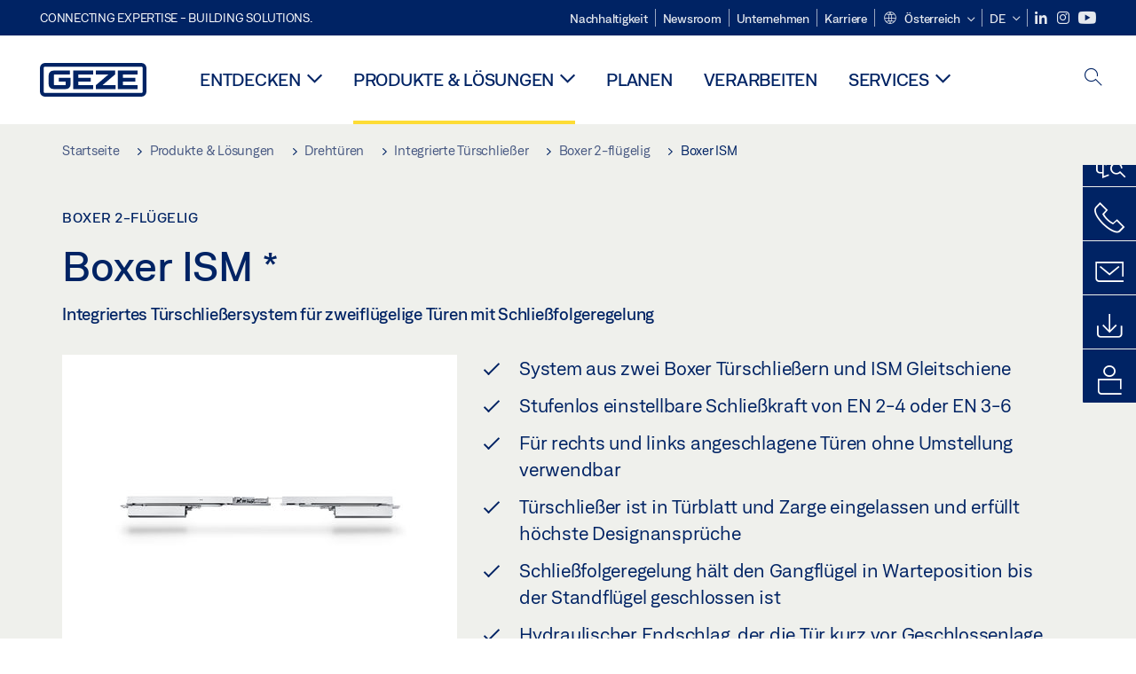

--- FILE ---
content_type: text/html; charset=utf-8
request_url: https://www.geze.at/de/produkte-loesungen/drehtueren/integrierte_tuerschliesser/boxer_2_fluegelig/boxer_ism/p_7496
body_size: 32274
content:
<!DOCTYPE html>
<html lang="de-at" class=" scroll-top" load-recaptcha="1">
<head><script data-language="de" id="usercentrics-cmp" src="https://web.cmp.usercentrics.eu/ui/loader.js" data-settings-id="E8O5DxoeqJf6ZR" async></script>
    <meta charset="utf-8">

<!-- 
	This website is powered by TYPO3 - inspiring people to share!
	TYPO3 is a free open source Content Management Framework initially created by Kasper Skaarhoj and licensed under GNU/GPL.
	TYPO3 is copyright 1998-2026 of Kasper Skaarhoj. Extensions are copyright of their respective owners.
	Information and contribution at https://typo3.org/
-->


<title>Boxer ISM | GEZE</title>
<meta name="generator" content="TYPO3 CMS">
<meta name="description" content="Integriertes Türschließersystem für zweiflügelige Türen mit Schließfolgeregelung">
<meta name="viewport" content="width=device-width, initial-scale=1.0">
<meta property="og:description" content="Integriertes Türschließersystem für zweiflügelige Türen mit Schließfolgeregelung">
<meta property="og:title" content="Boxer ISM">
<meta name="twitter:description" content="Integriertes Türschließersystem für zweiflügelige Türen mit Schließfolgeregelung">
<meta name="twitter:title" content="Boxer ISM">
<meta name="twitter:card" content="summary">


<link rel="stylesheet" href="/_assets/c1f754f6fbf4f5fa4c67c9b3628e318e/b13-Css/main.css?1768990274" media="all">


<script>
var TYPO3 = Object.assign(TYPO3 || {}, Object.fromEntries(Object.entries({"settings":{"TS":{"pbox":"https:\/\/cdn.image.geze.com\/im\/%s\/pboxx-pixelboxx-%d\/%s"}},"lang":{"productPdfViewer.shareSuccess":"Link efolgreich geteilt","productPdfViewer.copySuccess":"PDF-Link Successfully copied","productPdfViewer.ariaLabelDownload":"Download","productPdfViewer.ariaLabelCurrentPage":"Aktuelle Seite","productPdfViewer.ariaLabelZoom":"Zoomfaktor","plugin.products.noDataAvailable":"Could not load data. Please reload or try again later.","plugin.products.productNotFound":"The requested product could not be found.","plugin.products.productCategoryNotFound":"The requested product category could not be found.","plugin.products.adviserNotFound":"The requested adviser could not be found.","plugin.products.show.label.moreProducts":"Zu den Produkten","plugin.products.show.label.products.singular":"Produkt","plugin.products.show.label.products.plural":"Produkte","plugin.products.show.intro.contactUsButtonLabel":"Kontaktieren Sie uns","plugin.products.show.toc.section1":"Das Produkt","plugin.products.show.toc.section2":"Technische Daten","plugin.products.show.toc.section3":"Downloads","plugin.products.show.toc.section4":"Varianten & Zubeh\u00f6r","plugin.products.show.showMore":"Mehr anzeigen","plugin.products.show.applicationAreas.header":"Anwendungsbereiche","plugin.products.show.configurationVariants.header":"Konfigurationsvarianten","plugin.products.show.toc.section5":"Service & Kontakt","plugin.products.show.section.2.header.1":"Technische Daten im Vergleich","plugin.products.show.section.2.header.2":"Technische Daten zum Produkt","plugin.products.show.section.3.header":"Downloads","plugin.products.accordion.label.Checkliste":"Checkliste","plugin.products.accordion.label.Flyer\/Folder":"Flyer\/Folder","plugin.products.accordion.label.Presseartikel":"Presseartikel","plugin.products.accordion.label.Verkaufsfreigabe":"Verkaufsfreigabe","plugin.products.show.section.4.header":"Varianten & Zubeh\u00f6r","plugin.products.show.section.4.tabs.accessories":"Zubeh\u00f6r","plugin.products.show.section.4.tabs.productTypes":"Ausf\u00fchrungen","plugin.products.show.section.4.tabs.material":"Montagematerial","plugin.products.show.section.4.tabs.parts":"Komponenten","plugin.products.show.section.4.tabs.productVariants":"Varianten","plugin.products.showOnlyDifferences":"Nur Unterschiede anzeigen","plugin.products.show.section.5.header":"Wie k\u00f6nnen wir Ihnen weiterhelfen?","plugin.products.show.featurestable.feature.value.yes":"Ja","plugin.products.show.featurestable.feature.value.no":"Nein","plugin.products.show.variants.designation":"Bezeichnung","plugin.products.show.accessories.type.parts":"Besteht aus","plugin.products.show.accessories.type.material":"Montagematerial","plugin.products.show.accessories.type.accessories":"Zubeh\u00f6r","plugin.products.show.accessories.type.productTypes":"Ausf\u00fchrung","plugin.products.show.accessories.type.type":"Ausf\u00fchrung","plugin.products.show.accessories.type.accessories.button.showmore":"Zubeh\u00f6r","plugin.products.show.accessories.button.showmore":"mehr laden","plugin.products.show.section.5.teaser.1.header":"GEZE services","plugin.products.show.section.5.teaser.2.header":"Store locator","plugin.products.show.section.5.teaser.3.header":"Workshops","plugin.products.serviceTeaser.1.linkTitle":"GEZE Services","plugin.products.serviceTeaser.1.imgAltTitle":"GEZE Services","plugin.products.serviceTeaser.1.header":"GEZE Services","plugin.products.serviceTeaser.1.description":"Mit der regelm\u00e4\u00dfigen Wartung sichern wir die Funktionalit\u00e4t und den Werterhalt Ihrer Anlagen.","plugin.products.serviceTeaser.2.linkTitle":"H\u00e4ndlersuche","plugin.products.serviceTeaser.2.imgAltTitle":"H\u00e4ndlersuche","plugin.products.serviceTeaser.2.header":"H\u00e4ndlersuche","plugin.products.serviceTeaser.2.description":"Finden Sie schnell und umkompliziert den passenden H\u00e4ndler f\u00fcr Ihre GEZE Produkte.","plugin.products.serviceTeaser.3.linkTitle":"Seminare","plugin.products.serviceTeaser.3.imgAltTitle":"Seminare","plugin.products.serviceTeaser.3.header":"Seminare","plugin.products.serviceTeaser.3.description":"Wir bieten ein umfassendes Qualifizierungsprogramm zu GEZE Produkten und aktuellen Fachthemen.","plugin.products.serviceTeaser.4.linkTitle":"Ersatzteile","plugin.products.serviceTeaser.4.imgAltTitle":"Ersatzteile","plugin.products.serviceTeaser.4.header":"Ersatzteile","plugin.products.serviceTeaser.4.description":"Wir f\u00fchren ein vollst\u00e4ndiges Programm an Original-Ersatzteilen auch f\u00fcr \u00e4ltere Anlagen.","plugin.products.contact.header":"Kontakt","plugin.products.contact.hotline.standard":"Wir helfen Ihnen gern","plugin.products.contact.hotline.standard.tel":"+49-7152-203-0","plugin.products.contact.hotline.architects":"Architektenhotline","plugin.products.contact.hotline.architects.tel":"+49-7152-203-112","plugin.products.contact.hotline.architects.info":"Mo - Do: 9.00 - 16.00 Uhr \/ Fr: 9.00 - 15.00 Uhr","plugin.products.contact.hotline.service":"Service-Hotline","plugin.products.contact.hotline.service.tel":"+49-1802-923392","plugin.products.contact.hotline.service.info":"(0,06 \u20ac \/ Anruf aus dem Festnetz, Mobilfunk max. 0,42 \u20ac)","plugin.products.contact.hotline.callback.headline":"R\u00fcckrufservice","plugin.products.contact.hotline.callback.toform":"zum Formular","plugin.products.contact.hotline.writeus.headline":"Schreiben Sie uns","plugin.products.contact.hotline.writeus.toform":"zum Formular","plugin.products.category.notfound.header":"Produktkategorie nicht gefunden.","plugin.products.productasset.notfound.header":"Produkt nicht gefunden.","plugin.products.product.notfound.header":"Produkt nicht gefunden.","plugin.products.productlist.productdetails":"Produktdetails","plugin.products.productlist.loadmore":"mehr laden","plugin.products.productlist.feature.no":"Nein","plugin.products.productlist.feature.yes":"Ja","plugin.products.productlist.feature.more":"Produktdetails","plugin.products.productcategorylist.headline":"Der Produktberater","plugin.products.productcategorylist.copy":" ","plugin.products.productcategorylist.more":"Hier entlang","plugin.products.productdetail.product":"Produkt","plugin.products.productasset.product-asset-id":"Produkt Asset ID","plugin.products.productcategory.product-category-id":"Produkt Kategorie ID","plugin.products.awards.headline":"Dieses Produkt wurde ausgezeichnet","plugin.products.gallery.headline":"Einbausituationen in Referenzobjekten und Videos","plugin.products.productdetail.safety-note":"Sicherheitshinweis","plugin.products.faceting.header":"Filter","plugin.products.faceting.default-option-select":"Bitte w\u00e4hlen","plugin.products.faceting.chose":" gew\u00e4hlt","plugin.products.faceting.reset-button":"zur\u00fccksetzen","plugin.products.productdetail.product-note.headline":"Hinweis zu den gezeigten Produkten","plugin.products.productdetail.product-note.text":"Die aufgef\u00fchrten Produkte k\u00f6nnen in der Form, Art, Eigenschaft und Funktion (Design, Ma\u00dfe, Verf\u00fcgbarkeit, Zulassungen, Normen usw.)  l\u00e4nderspezifisch abweichen. Kontaktieren Sie hierzu bitte Ihren GEZE Ansprechpartner oder senden Sie uns gerne eine ","plugin.products.productdetail.product-note.mail.subject":"Produktanfrage","plugin.products.productdetail.product-note.mail.link-name":"E-Mail","plugin.products.faceting.filterTitle":"Filter","plugin.products.faceting.filterButton":"Ergebnisse anzeigen","sharing.shareSuccess":"Link erfolgreich geteilt","sharing.copySuccess":"In die Zwischenablage kopiert","sharing.ariaLabelShare":"Teile"}}).filter((entry) => !['__proto__', 'prototype', 'constructor'].includes(entry[0]))));

</script>
<script src="/typo3temp/assets/js/69deb20bc65f1a7cd0d375113fa207c8.js?1768990355"></script>


<meta http-equiv="X-UA-Compatible" content="IE=edge"><!-- TYPO3 ID:832--><!-- Google Tag Manager -->
<script type="text/javascript">
    window.consentFallbackmessage = 'Aufgrund ihrer gewählten Cookie-Einstellungen können sie diesen Inhalt nicht sehen. Bitte stimmen sie der Verwendung von Cookies und Fremdinhalten der Kategorie &quot;Funktionen&quot; zu, um dieses Element anzuzeigen.';
    window.consentFallbackbutton = 'Cookie Einstellungen ändern';
    window.enableUsercentrics = true;
    window.dataLayer = window.dataLayer || [];
</script>


<script type="text/javascript">
    LoadGTM();

    dataLayer.push("consent", "default", {
        ad_user_data: "denied",
        ad_personalization: "denied",
        ad_storage: "denied",
        analytics_storage: "denied",
        wait_for_update: 2000
    });

    window.addEventListener("ucEvent", function (e) {
        dataLayer.push("set", "ads_data_redaction", true);

        if (e.detail && e.detail.event == "consent_status") {
            if( e.detail && e.detail.event == "consent_status") {
                var ucAnalyticsService = 'Google Analytics';
                var ucAdService = 'Google Ads Remarketing';

                if(e.detail.hasOwnProperty(ucAnalyticsService) && e.detail.hasOwnProperty(ucAdService))
                {
                    dataLayer.push("consent", "update", {
                        ad_storage: e.detail[ucAdService] ? 'granted':'denied',
                        ad_user_data: e.detail[ucAdService] ? 'granted':'denied',
                        ad_personalization: e.detail[ucAdService] ? 'granted':'denied',
                        analytics_storage: e.detail[ucAnalyticsService] ? 'granted':'denied'
                    });
                }
                else {
                    if(e.detail.hasOwnProperty(ucAdService)) {
                        dataLayer.push("consent", "update", {
                            ad_storage: e.detail[ucAdService] ? 'granted':'denied',
                            ad_user_data: e.detail[ucAdService] ? 'granted':'denied',
                            ad_personalization: e.detail[ucAdService] ? 'granted':'denied'
                        });
                    }
                    if(e.detail.hasOwnProperty(ucAnalyticsService)) {
                        dataLayer.push("consent", "update", {
                            analytics_storage: e.detail[ucAnalyticsService] ? 'granted':'denied'
                        });
                    }
                }
            }
        }
    });

    function LoadGTM() {
        if (window.gtmLoaded) {
            return;
        }
        window.gtmLoaded = true;
        (function(w,d,s,l,i){w[l]=w[l]||[];w[l].push({'gtm.start': new Date().getTime(),event:'gtm.js'});var f=d.getElementsByTagName(s)[0],j=d.createElement(s),dl=l!='dataLayer'?'&l='+l:'';j.async=true;j.src='https://www.googletagmanager.com/gtm.js?id='+i+dl;f.parentNode.insertBefore(j,f);})(window,document,'script','dataLayer','GTM-KP68TZ2');
        (function(w,d,s,l,i){w[l]=w[l]||[];w[l].push({'gtm.start': new Date().getTime(),event:'gtm.js'});var f=d.getElementsByTagName(s)[0],j=d.createElement(s),dl=l!='dataLayer'?'&l='+l:'';j.async=true;j.src= 'https://www.googletagmanager.com/gtm.js?id='+i+dl;f.parentNode.insertBefore(j,f);})(window,document,'script','dataLayer','GTM-N85K2HS');
    }
</script>
<!-- End Google Tag Manager -->
<link rel="shortcut icon" type="image/png" href="/_assets/c1f754f6fbf4f5fa4c67c9b3628e318e/Icons/favicon.png"><link rel="shortcut icon" type="image/x-icon" href="/_assets/c1f754f6fbf4f5fa4c67c9b3628e318e/Icons/favicon.ico"><link rel="preload" href="/_assets/c1f754f6fbf4f5fa4c67c9b3628e318e/webfonts/geze_ui/geze_ui.ttf" as="font" type="font/ttf" crossorigin><script>var B = B || {};B.currentBaseUrl = "https://www.geze.at/de";</script>
<link rel="canonical" href="https://www.geze.at/de/produkte-loesungen/drehtueren/integrierte_tuerschliesser/boxer_2_fluegelig/boxer_ism/p_7496">

<link rel="alternate" hreflang="de-de" href="https://www.geze.de/de/produkte-loesungen/drehtueren/integrierte_tuerschliesser/boxer_2_fluegelig/boxer_ism/p_7496">
<link rel="alternate" hreflang="en-de" href="https://www.geze.de/en/products-solutions/swing_doors/integrated_door_closers/boxer_2_leaf/boxer_ism/p_7496">
<link rel="alternate" hreflang="x-default" href="https://www.geze.com/en/products-solutions/swing_doors/integrated_door_closers/boxer_2_leaf/boxer_ism/p_7496">
<link rel="alternate" hreflang="de-at" href="https://www.geze.at/de/produkte-loesungen/drehtueren/integrierte_tuerschliesser/boxer_2_fluegelig/boxer_ism/p_7496">
<link rel="alternate" hreflang="en-at" href="https://www.geze.at/en/products-solutions/swing_doors/integrated_door_closers/boxer_2_leaf/boxer_ism/p_7496">
<link rel="alternate" hreflang="de-ch" href="https://www.geze.ch/de/produkte-loesungen/drehtueren/integrierte_tuerschliesser/boxer_2_fluegelig/boxer_ism/p_7496">
<link rel="alternate" hreflang="en-ch" href="https://www.geze.ch/en/products-solutions/swing_doors/integrated_door_closers/boxer_2_leaf/boxer_ism/p_7496">
<link rel="alternate" hreflang="fr-ch" href="https://www.geze.ch/fr/produits-et-solutions/portes_battantes/ferme_portes_integres/boxer_2_vantaux/boxer_ism/p_7496">
<link rel="alternate" hreflang="en-gb" href="https://www.geze.co.uk/en/products-solutions/swing_doors/integrated_door_closers/boxer_2_leaf/boxer_ism/p_7496">
<link rel="alternate" hreflang="en-za" href="https://www.geze.co.za/en/products-solutions/swing_doors/integrated_door_closers/boxer_2_leaf/boxer_ism/p_7496">
<link rel="alternate" hreflang="en-es" href="https://www.geze.es/en/products-solutions/swing_doors/integrated_door_closers/boxer_2_leaf/boxer_ism/p_7496">
<link rel="alternate" hreflang="es-es" href="https://www.geze.es/es/productos-y-soluciones/puertas_batientes/cierrapuertas_integrados/geze_boxer_2_hojas/geze_boxer_ism/p_7496">
<link rel="alternate" hreflang="en-fr" href="https://www.geze.fr/en/products-solutions/swing_doors/integrated_door_closers/boxer_2_leaf/boxer_ism/p_7496">
<link rel="alternate" hreflang="fr-fr" href="https://www.geze.fr/fr/produits-et-solutions/portes_battantes/ferme_portes_integres/boxer_2_vantaux/boxer_ism/p_7496">
<link rel="alternate" hreflang="en-it" href="https://www.geze.it/en/products-solutions/swing_doors/integrated_door_closers/boxer_2_leaf/boxer_ism/p_7496">
<link rel="alternate" hreflang="it-it" href="https://www.geze.it/it/prodotti-e-soluzioni/porte_a_battente/chiudiporta_integrati/boxer_2_ante/boxer_ism/p_7496">
<link rel="alternate" hreflang="en-nl" href="https://www.geze.nl/en/products-solutions/swing_doors/integrated_door_closers/boxer_2_leaf/boxer_ism/p_7496">
<link rel="alternate" hreflang="nl-nl" href="https://www.geze.nl/nl/producten-oplossingen/draaideuren/geintegreerde_deurdrangers/boxer_2_vleugelig/boxer_ism/p_7496">
<link rel="alternate" hreflang="en-be" href="https://www.geze.be/en/products-solutions/swing_doors/integrated_door_closers/boxer_2_leaf/boxer_ism/p_7496">
<link rel="alternate" hreflang="fr-be" href="https://www.geze.be/fr/produits-et-solutions/portes_battantes/ferme_portes_integres/boxer_2_vantaux/boxer_ism/p_7496">
<link rel="alternate" hreflang="nl-be" href="https://www.geze.be/nl/producten-oplossingen/draaideuren/geintegreerde_deurdrangers/boxer_2_vleugelig/boxer_ism/p_7496">
<link rel="alternate" hreflang="en-pl" href="https://www.geze.pl/en/products-solutions/swing_doors/integrated_door_closers/boxer_2_leaf/boxer_ism/p_7496">
<link rel="alternate" hreflang="pl-pl" href="https://www.geze.pl/pl/produkty-i-rozwiazania/drzwi_rozwierane/samozamykacze_zintegrowane/boxer_dwuskrzydlowy/boxer_ism/p_7496">
<link rel="alternate" hreflang="en-no" href="https://www.geze.no/en/products-solutions/swing_doors/integrated_door_closers/boxer_2_leaf/boxer_ism/p_7496">
<link rel="alternate" hreflang="nb-no" href="https://www.geze.no/nb/produkter-og-loesninger/slagdoerer/integrerte_doerlukkere/boxer_2_floeyet_doer/boxer_ism/p_7496">
<link rel="alternate" hreflang="en-se" href="https://www.geze.se/en/products-solutions/swing_doors/integrated_door_closers/boxer_2_leaf/boxer_ism/p_7496">
<link rel="alternate" hreflang="sv-se" href="https://www.geze.se/sv/produkter-och-loesningar/slagdoerrar/integrerade_doerrstaengare/boxer_2_flyglig/boxer_ism/p_7496">
<link rel="alternate" hreflang="en-dk" href="https://www.geze.dk/en/products-solutions/swing_doors/integrated_door_closers/boxer_2_leaf/boxer_ism/p_7496">
<link rel="alternate" hreflang="da-dk" href="https://www.geze.dk/da/produkter-og-loesninger/haengslede_doere/integrerede_doerlukkere/boxer_doerlukker_2_floejet/boxer_ism/p_7496">
<link rel="alternate" hreflang="en-cn" href="https://www.geze.com.cn/en/products-solutions/swing_doors/integrated_door_closers/boxer_2_leaf/boxer_ism/p_7496">
<link rel="alternate" hreflang="zh-cn" href="https://www.geze.com.cn/zh/%E4%BA%A7%E5%93%81%E4%B8%8E%E8%A7%A3%E5%86%B3%E6%96%B9%E6%A1%88/%E5%B9%B3%E5%BC%80%E9%97%A8/%E9%9A%90%E8%97%8F%E5%BC%8F%E9%97%AD%E9%97%A8%E5%99%A8/boxer_%E5%8F%8C%E6%89%87%E9%97%A8%E7%94%A8/boxer_ism/p_7496">
<link rel="alternate" hreflang="en-tr" href="https://www.geze.com.tr/en/products-solutions/swing_doors/integrated_door_closers/boxer_2_leaf/boxer_ism/p_7496">
<link rel="alternate" hreflang="tr-tr" href="https://www.geze.com.tr/tr/ueruenler-ve-coezuemler/dairesel_kapilar/entegre_kapi_kapatma_sistemi/boxer_2_kanatli/boxer_entegre_sirali_kapatma_mekanizmasi/p_7496">
<link rel="alternate" hreflang="en-kr" href="https://www.geze.kr/en/products-solutions/swing_doors/integrated_door_closers/boxer_2_leaf/boxer_ism/p_7496">
<link rel="alternate" hreflang="en-in" href="https://www.geze.in/en/products-solutions/swing_doors/integrated_door_closers/boxer_2_leaf/boxer_ism/p_7496">
<link rel="alternate" hreflang="hi-in" href="https://www.geze.in/hi/%E0%A4%89%E0%A4%A4%E0%A5%8D%E0%A4%AA%E0%A4%BE%E0%A4%A6%E0%A4%A8-%E0%A4%94%E0%A4%B0-%E0%A4%B8%E0%A4%AE%E0%A4%BE%E0%A4%A7%E0%A4%BE%E0%A4%A8/%E0%A4%B8%E0%A5%8D%E0%A4%B5%E0%A4%BF%E0%A4%82%E0%A4%97_%E0%A4%A6%E0%A4%B0%E0%A4%B5%E0%A4%BE%E0%A4%9C%E0%A4%BC%E0%A5%87/%E0%A4%8F%E0%A4%95%E0%A5%80%E0%A4%95%E0%A5%83%E0%A4%A4_%E0%A4%A6%E0%A4%B0%E0%A4%B5%E0%A4%BE%E0%A4%9C%E0%A4%BE_%E0%A4%95%E0%A5%8D%E0%A4%B2%E0%A5%8B%E0%A4%9C%E0%A4%B0/boxer,_2_%E0%A4%B2%E0%A5%80%E0%A4%AB/boxer_ism/p_7496">
<link rel="alternate" hreflang="en-ua" href="https://www.geze.ua/en/products-solutions/swing_doors/integrated_door_closers/boxer_2_leaf/boxer_ism/p_7496">
<link rel="alternate" hreflang="uk-ua" href="https://www.geze.ua/uk/produkti-ta-rishennja/rozpashni_dveri/vbudovani_zachinjuvachi/boxer_dvostulkovii/boxer_ism/p_7496">
<link rel="alternate" hreflang="en-hu" href="https://www.geze.hu/en/products-solutions/swing_doors/integrated_door_closers/boxer_2_leaf/boxer_ism/p_7496">
<link rel="alternate" hreflang="hu-hu" href="https://www.geze.hu/hu/termekek-es-megoldasok/nyiloajtok/integralt_ajtocsuko/ketszarnyu_boxer/boxer_ism/p_7496">
<link rel="alternate" hreflang="en-hr" href="https://www.geze.hr/en/products-solutions/swing_doors/integrated_door_closers/boxer_2_leaf/boxer_ism/p_7496">
<link rel="alternate" hreflang="hr-hr" href="https://www.geze.hr/hr/proizvodi-i-rjesenja/zaokretna_vrata/ugradeni_zatvaraci_vrata/2_krilni_zatvarac_vrata_boxer/boxer_ism/p_7496">
<link rel="alternate" hreflang="en-ro" href="https://www.geze.ro/en/products-solutions/swing_doors/integrated_door_closers/boxer_2_leaf/boxer_ism/p_7496">
<link rel="alternate" hreflang="ro-ro" href="https://www.geze.ro/ro/produse-si-solutii/usi_cu_canat_batant/amortizoare_de_usa_integrate/boxer,_2_canaturi/boxer_ism/p_7496">
<link rel="alternate" hreflang="en-sg" href="https://www.geze.sg/en/products-solutions/swing_doors/integrated_door_closers/boxer_2_leaf/boxer_ism/p_7496">
<link rel="alternate" hreflang="en-id" href="https://www.geze.sg/en/products-solutions/swing_doors/integrated_door_closers/boxer_2_leaf/boxer_ism/p_7496">
<link rel="alternate" hreflang="en-ae" href="https://www.geze.ae/en/products-solutions/swing_doors/integrated_door_closers/boxer_2_leaf/boxer_ism/p_7496">
<link rel="alternate" hreflang="en-pt" href="https://www.geze.pt/en/products-solutions/swing_doors/integrated_door_closers/boxer_2_leaf/boxer_ism/p_7496">
<link rel="alternate" hreflang="pt-pt" href="https://www.geze.pt/pt/produtos-solucoes/portas_batentes/molas_integradas/boxer,_de_2_folha/boxer_ism/p_7496">
</head>
<body class="austria EntryPage">


<!-- Skip-Link -->
<a href="#content" class="sr-only sr-only-focusable" id="skip">
    <div class="container">
        <span class="skiplink-text">Skip to main content</span>
    </div>
</a>

<div class="pageWrapper  body-bg-top">
    <!-- fixedNavbar -->
    

<header id="top" class="header">

    <div class="claim">
        Connecting expertise - building solutions.
    </div>

    <div class="navbar navbar-fixed-top" role="navigation">
        <div class="container">
            <div class="navbar-header">
                
                    <button aria-expanded="false" aria-label="Navigation umschalten" class="navbar-toggle header-button" data-toggle="collapse" data-target=".navbar-collapse">
                        <span class="ico-menu"></span>
                        <span class="ico-close"></span>
                    </button>
                

                

                
                    <button aria-expanded="false" aria-label="Seitenleiste umschalten" class="navbar-toggle header-button sidebar-header-button" data-target=".sidebar">
                        <span class="ico-sidebar"></span>
                        <span class="ico-close"></span>
                    </button>
                

                
                    <button aria-expanded="false" aria-label="Mobile Suche umschalten" class="navbar-toggle header-button b_header-search__toggle-mobile bJS_search-toggle-mobile">
                        <span class="ico-search" aria-hidden="true" aria-label="open search"></span>
                        <span class="ico-close" aria-hidden="true" aria-label="close search"></span>
                    </button>
                

                
                <a href="/de" class="navbar-brand">
    <svg class="logo" xmlns="http://www.w3.org/2000/svg" viewBox="0 0 283.46 89.01" role="img"
         aria-label="Geze Logo">
        <title>GEZE</title>
        <desc>GEZE</desc>
        <g id="bounding_box-header" data-name="bounding box">
            <rect class="cls-1" fill="none" width="283.46" height="89.01"></rect>
        </g>
        <g id="GEZE_Logo-header" data-name="GEZE Logo">
            <path class="cls-2"
                  fill="#002364"
                  d="M270.27,89H13.2A13.21,13.21,0,0,1,0,75.82V13.19A13.21,13.21,0,0,1,13.2,0H270.27a13.21,13.21,0,0,1,13.2,13.19V75.82A13.21,13.21,0,0,1,270.27,89ZM13.2,9.82a3.37,3.37,0,0,0-3.37,3.36V75.82a3.37,3.37,0,0,0,3.37,3.36H270.27a3.37,3.37,0,0,0,3.37-3.36V13.19a3.37,3.37,0,0,0-3.37-3.36ZM220.75,49.23H254V39.41H220.75V30.46H260.1V20.16H207.18V68.9H260.1V58.59H220.75Zm-118.57,0h33.23V39.41H102.18V30.46h39.35V20.16H88.61V68.9h52.92V58.59H102.18Zm97.75-18.77V20.16H149v10.3h33.21L149,58.59V68.9H201.5V58.59H166.6ZM68.75,56.65a1.62,1.62,0,0,1-.66,1.51c-.12.11-.47.43-2.16.43h-26c-1.54,0-2.92-.15-3-1.95V32.39c0-1.79,1.43-1.94,3-1.94H80V20.16H36.55c-10.49,0-13.27,8-13.27,12.24V56.65c0,4.23,2.77,12.24,13.27,12.24H68.38c4.57,0,7.22-1.41,9.09-3.11a11.82,11.82,0,0,0,4-9.14V39.43H50.42v9.78H68.75Z"></path>
        </g>
    </svg>
</a>
            </div>

            <div class="nav-wrapper">
                <div class="navbar-collapse collapse">
                    <div id="menu" class="full_menu">
                        <div class="ribbon">
                            <div class="nav navbar-nav meta-nav">
                                

<ul>
    
    
        <li class="">
            <a href="https://sustainability.geze.com/de/" target="_blank" title="Nachhaltigkeit" rel="noopener">
                
                Nachhaltigkeit
            </a>
        </li>
    
        <li class="">
            <a href="/de/newsroom" title="Newsroom">
                
                Newsroom
            </a>
        </li>
    
        <li class="">
            <a href="/de/das-unternehmen-geze" title="Unternehmen">
                
                Unternehmen
            </a>
        </li>
    
        <li class="">
            <a href="https://karriere.geze.com/de/jobs?L%C3%A4nder=%C3%96sterreich" target="_blank" title="Karriere" rel="noopener">
                
                Karriere
            </a>
        </li>
    

    


    <li class="dropdown multicolumn-list">
        <a href="#" class="dropdown-toggle" data-toggle="dropdown" role="button" aria-haspopup="true" aria-expanded="false">
            <span class="ico-sphere"></span>
            <span class="underline">Österreich</span>
            <span class="ico-chevron_down"></span>
        </a>
        <ul class="dropdown-menu">
            
                <li>
                    <a href="https://www.geze.be/nl">
                        <span class="flag-icon flag-icon-be"></span>
                        Belgien
                    </a>
                </li>
            
                <li>
                    <a href="https://www.geze.bg/bg">
                        <span class="flag-icon flag-icon-bg"></span>
                        Bulgarien
                    </a>
                </li>
            
                <li>
                    <a href="https://www.geze.com.cn/zh">
                        <span class="flag-icon flag-icon-cn"></span>
                        China
                    </a>
                </li>
            
                <li>
                    <a href="https://www.geze.dk/da">
                        <span class="flag-icon flag-icon-dk"></span>
                        Dänemark
                    </a>
                </li>
            
                <li>
                    <a href="https://www.geze.de/de">
                        <span class="flag-icon flag-icon-de"></span>
                        Deutschland
                    </a>
                </li>
            
                <li>
                    <a href="https://www.geze.ee/et">
                        <span class="flag-icon flag-icon-ee"></span>
                        Estland
                    </a>
                </li>
            
                <li>
                    <a href="https://www.geze.fi/fi">
                        <span class="flag-icon flag-icon-fi"></span>
                        Finnland
                    </a>
                </li>
            
                <li>
                    <a href="https://www.geze.fr/fr">
                        <span class="flag-icon flag-icon-fr"></span>
                        Frankreich
                    </a>
                </li>
            
                <li>
                    <a href="https://www.geze.in/hi">
                        <span class="flag-icon flag-icon-in"></span>
                        Indien
                    </a>
                </li>
            
                <li>
                    <a href="https://www.geze.sg/en">
                        <span class="flag-icon flag-icon-id"></span>
                        Indonesien
                    </a>
                </li>
            
                <li>
                    <a href="https://www.geze.it/it">
                        <span class="flag-icon flag-icon-it"></span>
                        Italien
                    </a>
                </li>
            
                <li>
                    <a href="https://www.geze.kr/en">
                        <span class="flag-icon flag-icon-kr"></span>
                        Korea
                    </a>
                </li>
            
                <li>
                    <a href="https://www.geze.hr/hr">
                        <span class="flag-icon flag-icon-hr"></span>
                        Kroatien
                    </a>
                </li>
            
                <li>
                    <a href="https://www.geze.lv/lv">
                        <span class="flag-icon flag-icon-lv"></span>
                        Lettland
                    </a>
                </li>
            
                <li>
                    <a href="https://www.geze.lt/lt">
                        <span class="flag-icon flag-icon-lt"></span>
                        Litauen
                    </a>
                </li>
            
                <li>
                    <a href="https://www.geze.lu/fr">
                        <span class="flag-icon flag-icon-lu"></span>
                        Luxemburg
                    </a>
                </li>
            
                <li>
                    <a href="https://www.geze.nl/nl">
                        <span class="flag-icon flag-icon-nl"></span>
                        Niederlande
                    </a>
                </li>
            
                <li>
                    <a href="https://www.geze.no/nb">
                        <span class="flag-icon flag-icon-no"></span>
                        Norwegen
                    </a>
                </li>
            
                <li>
                    <a href="https://www.geze.at/de">
                        <span class="flag-icon flag-icon-at"></span>
                        Österreich
                    </a>
                </li>
            
                <li>
                    <a href="https://www.geze.pl/pl">
                        <span class="flag-icon flag-icon-pl"></span>
                        Polen
                    </a>
                </li>
            
                <li>
                    <a href="https://www.geze.pt/pt">
                        <span class="flag-icon flag-icon-pt"></span>
                        Portugal
                    </a>
                </li>
            
                <li>
                    <a href="https://www.geze.ro/ro">
                        <span class="flag-icon flag-icon-ro"></span>
                        Rumänien
                    </a>
                </li>
            
                <li>
                    <a href="https://www.geze.ru/ru">
                        <span class="flag-icon flag-icon-ru"></span>
                        Russland
                    </a>
                </li>
            
                <li>
                    <a href="https://www.geze.se/sv">
                        <span class="flag-icon flag-icon-se"></span>
                        Schweden
                    </a>
                </li>
            
                <li>
                    <a href="https://www.geze.ch/de">
                        <span class="flag-icon flag-icon-ch"></span>
                        Schweiz
                    </a>
                </li>
            
                <li>
                    <a href="https://www.geze.rs/sr">
                        <span class="flag-icon flag-icon-rs"></span>
                        Serbien
                    </a>
                </li>
            
                <li>
                    <a href="https://www.geze.sg/en">
                        <span class="flag-icon flag-icon-sg"></span>
                        Singapur
                    </a>
                </li>
            
                <li>
                    <a href="https://www.geze.sk/sk">
                        <span class="flag-icon flag-icon-sk"></span>
                        Slowakei
                    </a>
                </li>
            
                <li>
                    <a href="https://www.geze.si/sl">
                        <span class="flag-icon flag-icon-si"></span>
                        Slowenien
                    </a>
                </li>
            
                <li>
                    <a href="https://www.geze.es/es">
                        <span class="flag-icon flag-icon-es"></span>
                        Spanien
                    </a>
                </li>
            
                <li>
                    <a href="https://www.geze.co.za/en">
                        <span class="flag-icon flag-icon-za"></span>
                        Südafrika
                    </a>
                </li>
            
                <li>
                    <a href="https://www.geze.sg/en">
                        <span class="flag-icon flag-icon-tw"></span>
                        Taiwan
                    </a>
                </li>
            
                <li>
                    <a href="https://www.geze.cz/cs">
                        <span class="flag-icon flag-icon-cz"></span>
                        Tschechien
                    </a>
                </li>
            
                <li>
                    <a href="https://www.geze.com.tr/tr">
                        <span class="flag-icon flag-icon-tr"></span>
                        Türkei
                    </a>
                </li>
            
                <li>
                    <a href="https://www.geze.ua/uk">
                        <span class="flag-icon flag-icon-ua"></span>
                        Ukraine
                    </a>
                </li>
            
                <li>
                    <a href="https://www.geze.hu/hu">
                        <span class="flag-icon flag-icon-hu"></span>
                        Ungarn
                    </a>
                </li>
            
                <li>
                    <a href="https://www.geze.ae/en">
                        <span class="flag-icon flag-icon-ae"></span>
                        Vereinigte Arabische Emirate
                    </a>
                </li>
            
                <li>
                    <a href="https://www.geze.co.uk/en">
                        <span class="flag-icon flag-icon-gb"></span>
                        Vereinigtes Königreich
                    </a>
                </li>
            
        </ul>
    </li>




    


    <li class="dropdown">
        
                
                    
                        <a href="#" class="dropdown-toggle" data-toggle="dropdown" role="button" aria-haspopup="true" aria-expanded="false">
                            <span class="dropdown-toggle__country">DE</span>
                            <span class="ico-chevron_down"></span>
                        </a>
                    
                
                    
                
                <ul class="dropdown-menu">
                    
                        
    <li class="active ">
        
                <a href="#" onclick="return false;">
                    deutsch
                </a>
            
    </li>

                    
                        
    <li class=" ">
        
                <a hreflang="en-at" href="/en/products-solutions/swing_doors/integrated_door_closers/boxer_2_leaf/boxer_ism/p_7496">
                    english
                </a>
            
    </li>

                    
                </ul>
            
    </li>





    


    <li class="social socialnavigation">
        
            <a href="https://www.linkedin.com/company/geze-austria-gmbh/" title="LinkedIn" target="_blank" aria-label="LinkedIn">
                <span class="ico-social-linkedin"></span>
            </a>
        
            <a href="https://www.instagram.com/geze_austria_gmbh/" title="Instagram" target="_blank" aria-label="Instagram">
                <span class="ico-social-instagram"></span>
            </a>
        
            <a href="https://www.youtube.com/channel/UCZPlsFeK6o7hkFbsFAPXIdA" title="Youtube" target="_blank" aria-label="Youtube">
                <span class="ico-social-youtube"></span>
            </a>
        
    </li>




</ul>





                            </div>
                        </div>
                        
                            <ul class="nav navbar-nav main-nav" data-module="megamenu">
                                

                                    
                                    

                                    <li data-sectiontoggler
                                        class=" ">
                                        
                                        
                                                
                                            
                                        
                                                <a href="/de/entdecken" id="nav-level1-discover" class="main-nav-link main-nav-link--subpages">
                                                    Entdecken
                                                </a>
                                            


                                        
                                            <label for="path_831" aria-label="Entdecken öffnen" class="toggle-sub" onclick="">
                                                <span class="ico-arrow_link_mobile" aria-hidden="true"></span>
                                            </label>
                                            <input id="path_831" aria-hidden="true" tabindex="-1" class="sub-nav-check" type="checkbox">

                                            <div id="path_831-sub" class="column-wrapper sub-nav" data-sectioncontent>
                                                <div class="container">
                                                    <div class="sub-heading">
                                                        <span>Entdecken</span>
                                                        <label for="path_831" class="toggle"
                                                               title="Back">
                                                            <span class="ico-arrow_back_mobile"
                                                                  aria-hidden="true"></span>
                                                        </label>
                                                    </div>
                                                    <div class="colGroup">
                                                        <div class="groupTitle"></div>
                                                        
    
            
        

    
            
        

    
            <ul>
        
    
        

        <li >
            


        
    

        
    


    
            
                    
                            <a href="/de/entdecken/themen" id="nav-level2-topics" title="Themen" class="group-header">
                                <strong>Themen</strong>
                            </a>
                        
                
        






            
                    
                

            
        </li>
        
    
        

        <li >
            


        
    

        
    


    
            
                    
                            <a href="/de/entdecken/referenzen" id="nav-level2-case-studies" title="Referenzen" class="group-header">
                                <strong>Referenzen</strong>
                            </a>
                        
                
        






            
                    
                

            
        </li>
        
    
        

        <li >
            


        
    

        
    


    
            
                    
                            <a href="/de/entdecken/geze-insights" id="nav-level2-geze-insights" title="GEZE Insights" class="group-header">
                                <strong>GEZE Insights</strong>
                            </a>
                        
                
        






            
                    
                

            
        </li>
        
    
        

        <li >
            


        
    

        
    


    
            
                    
                            <a href="/de/entdecken/produktwissen" id="nav-level2-product-knowledge" title="Produktwissen" class="group-header">
                                <strong>Produktwissen</strong>
                            </a>
                        
                
        






            
                    
                

            
        </li>
        
    
        

        <li >
            


        
    

        
    


    
            
                    
                            <a href="/de/entdecken/whitepaper" id="nav-level2-whitepaper" title="Whitepaper" class="group-header">
                                <strong>Whitepaper</strong>
                            </a>
                        
                
        






            
                    
                

            
        </li>
        
    
        

        <li >
            


        
    

        
    


    
            
                    
                            <a href="/de/entdecken/geze-showmobil" id="nav-level2-showmobile" title="Showmobil" class="group-header">
                                <strong>Showmobil</strong>
                            </a>
                        
                
        






            
                    
                

            
        </li>
        
    

    </ul>

                                                    </div>
                                                    
                                                </div>
                                            </div>
                                        
                                    </li>
                                

                                    
                                    

                                    <li data-sectiontoggler
                                        class=" current">
                                        
                                        
                                                
                                            
                                        
                                                <a href="/de/produkte-loesungen" id="nav-level1-products-solutions" class="main-nav-link main-nav-link--subpages">
                                                    Produkte &amp; Lösungen
                                                </a>
                                            


                                        
                                            <label for="path_832" aria-label="Produkte &amp; Lösungen öffnen" class="toggle-sub" onclick="">
                                                <span class="ico-arrow_link_mobile" aria-hidden="true"></span>
                                            </label>
                                            <input id="path_832" aria-hidden="true" tabindex="-1" class="sub-nav-check" type="checkbox">

                                            <div id="path_832-sub" class="column-wrapper sub-nav" data-sectioncontent>
                                                <div class="container">
                                                    <div class="sub-heading">
                                                        <span>Produkte &amp; Lösungen</span>
                                                        <label for="path_832" class="toggle"
                                                               title="Back">
                                                            <span class="ico-arrow_back_mobile"
                                                                  aria-hidden="true"></span>
                                                        </label>
                                                    </div>
                                                    <div class="colGroup">
                                                        <div class="groupTitle">Produkte für</div>
                                                        
    
            
        

    
            
        

    
            <ul>
        
    
        

        <li >
            


        
    

        
    


    
            
                    <a class="group-header" href="https://www.geze.at/de/produkte-loesungen/drehtueren/c_36714" title="Drehtüren" id="nav-level2-cat36714">
                        
                                
                            

                        <span class="ico-drehtueren" aria-hidden="true"></span>
                        <strong>Drehtüren</strong>
                    </a>
                
        






            
                    
                

            
                
                <label for="path_832_1_36714" class="toggle-sub" onclick="">
                    <span class="ico-arrow_link_mobile" aria-hidden="true"></span>
                </label>
                <input type="checkbox" id="path_832_1_36714" tabindex="-1" class="sub-nav-check" autocomplete="off">
                
    
            
        

    
            
        

    
            <ul id="path_832_1_36714-sub" class="sub-nav">
        
    
        
            <li class="sub-heading">
                
                <label for="path_832_1_36714" class="toggle" title="Back">
                    <span class="ico-arrow_back_mobile" aria-hidden="true"></span>
                </label>
            </li>
        

        <li >
            


        
    

        
    


    
            
                    
                            <a href="https://www.geze.at/de/produkte-loesungen/drehtueren/tuerkomfort/c_36715" title="Türkomfort" id="nav-level3-cat36715">
                                <span>Türkomfort</span>
                            </a>
                        
                
        






            
                    
                

            
        </li>
        
    
        

        <li >
            


        
    

        
    


    
            
                    
                            <a href="https://www.geze.at/de/produkte-loesungen/drehtueren/tuerschliesser/c_36719" title="Türschließer" id="nav-level3-cat36719">
                                <span>Türschließer</span>
                            </a>
                        
                
        






            
                    
                

            
        </li>
        
    
        

        <li >
            


        
    

        
    


    
            
                    
                            <a href="https://www.geze.at/de/produkte-loesungen/drehtueren/bodentuerschliesser/c_36727" title="Bodentürschließer" id="nav-level3-cat36727">
                                <span>Bodentürschließer</span>
                            </a>
                        
                
        






            
                    
                

            
        </li>
        
    
        

        <li >
            


        
    

        
    


    
            
                    
                            <a href="https://www.geze.at/de/produkte-loesungen/drehtueren/integrierte_tuerschliesser/c_36733" title="Integrierte Türschließer" id="nav-level3-cat36733">
                                <span>Integrierte Türschließer</span>
                            </a>
                        
                
        






            
                    
                

            
        </li>
        
    
        

        <li >
            


        
    

        
    


    
            
                    
                            <a href="https://www.geze.at/de/produkte-loesungen/drehtueren/feststellanlagen/c_36739" title="Feststellanlagen" id="nav-level3-cat36739">
                                <span>Feststellanlagen</span>
                            </a>
                        
                
        






            
                    
                

            
        </li>
        
    
        

        <li >
            


        
    

        
    


    
            
                    
                            <a href="https://www.geze.at/de/produkte-loesungen/drehtueren/automatiktuerantriebe/c_36746" title="Automatiktürantriebe" id="nav-level3-cat36746">
                                <span>Automatiktürantriebe</span>
                            </a>
                        
                
        






            
                    
                

            
        </li>
        
    
        

        <li >
            


        
    

        
    


    
            
                    
                            <a href="https://www.geze.at/de/produkte-loesungen/drehtueren/zuluftsysteme/c_36790" title="Zuluftsysteme" id="nav-level3-cat36790">
                                <span>Zuluftsysteme</span>
                            </a>
                        
                
        






            
                    
                

            
        </li>
        
    
        

        <li >
            


        
    

        
    


    
            
                    
                            <a href="https://www.geze.at/de/produkte-loesungen/drehtueren/door_hardware/c_37801" title="Door Hardware" id="nav-level3-cat37801">
                                <span>Door Hardware</span>
                            </a>
                        
                
        






            
                    
                

            
        </li>
        
    
        

        <li >
            


        
    

        
    


    
            
                    
                            <a href="https://www.geze.at/de/produkte-loesungen/drehtueren/zubehoer_fuer_drehtueren/c_37487" title="Zubehör für Drehtüren" id="nav-level3-cat37487">
                                <span>Zubehör für Drehtüren</span>
                            </a>
                        
                
        






            
                    
                

            
        </li>
        
    
        

        <li >
            


        
    

        
    


    
            
                    
                            <a href="https://www.geze.at/de/produkte-loesungen/sonderloesungen/individuelle-drehtuerloesung" title="Individuelle Drehtürlösung" id="nav-level3-individual-swing-door-solutions">
                                <span>Individuelle Drehtürlösung</span>
                            </a>
                        
                
        






            
                    
                

            
        </li>
        
    

    </ul>

            
        </li>
        
    
        

        <li >
            


        
    

        
    


    
            
                    <a class="group-header" href="https://www.geze.at/de/produkte-loesungen/schiebetueren/c_36758" title="Schiebetüren" id="nav-level2-cat36758">
                        
                                
                            

                        <span class="ico-schiebetueren" aria-hidden="true"></span>
                        <strong>Schiebetüren</strong>
                    </a>
                
        






            
                    
                

            
                
                <label for="path_832_2_36758" class="toggle-sub" onclick="">
                    <span class="ico-arrow_link_mobile" aria-hidden="true"></span>
                </label>
                <input type="checkbox" id="path_832_2_36758" tabindex="-1" class="sub-nav-check" autocomplete="off">
                
    
            
        

    
            
        

    
            <ul id="path_832_2_36758-sub" class="sub-nav">
        
    
        
            <li class="sub-heading">
                
                <label for="path_832_2_36758" class="toggle" title="Back">
                    <span class="ico-arrow_back_mobile" aria-hidden="true"></span>
                </label>
            </li>
        

        <li >
            


        
    

        
    


    
            
                    
                            <a href="https://www.geze.at/de/produkte-loesungen/schiebetueren/schiebetuerbeschlaege/c_36759" title="Schiebetürbeschläge" id="nav-level3-cat36759">
                                <span>Schiebetürbeschläge</span>
                            </a>
                        
                
        






            
                    
                

            
        </li>
        
    
        

        <li >
            


        
    

        
    


    
            
                    
                            <a href="https://www.geze.at/de/produkte-loesungen/schiebetueren/automatische_schiebetueren/c_36768" title="Automatische Schiebetüren" id="nav-level3-cat36768">
                                <span>Automatische Schiebetüren</span>
                            </a>
                        
                
        






            
                    
                

            
        </li>
        
    
        

        <li >
            


        
    

        
    


    
            
                    
                            <a href="https://www.geze.at/de/produkte-loesungen/schiebetueren/zubehoer_fuer_schiebetueren/c_38053" title="Zubehör für Schiebetüren" id="nav-level3-cat38053">
                                <span>Zubehör für Schiebetüren</span>
                            </a>
                        
                
        






            
                    
                

            
        </li>
        
    
        

        <li >
            


        
    

        
    


    
            
                    
                            <a href="https://www.geze.at/de/produkte-loesungen/individuelle-schiebetuerloesungen" title="Individuelle Schiebetürlösungen" id="nav-level3-individual-sliding-door-solutions">
                                <span>Individuelle Schiebetürlösungen</span>
                            </a>
                        
                
        






            
                    
                

            
        </li>
        
    

    </ul>

            
        </li>
        
    
        

        <li >
            


        
    

        
    


    
            
                    <a class="group-header" href="https://www.geze.at/de/produkte-loesungen/karusselltueren/c_36779" title="Karusselltüren" id="nav-level2-cat36779">
                        
                                
                            

                        <span class="ico-karusselldrehtueren" aria-hidden="true"></span>
                        <strong>Karusselltüren</strong>
                    </a>
                
        






            
                    
                

            
                
                <label for="path_832_3_36779" class="toggle-sub" onclick="">
                    <span class="ico-arrow_link_mobile" aria-hidden="true"></span>
                </label>
                <input type="checkbox" id="path_832_3_36779" tabindex="-1" class="sub-nav-check" autocomplete="off">
                
    
            
        

    
            
        

    
            <ul id="path_832_3_36779-sub" class="sub-nav">
        
    
        
            <li class="sub-heading">
                
                <label for="path_832_3_36779" class="toggle" title="Back">
                    <span class="ico-arrow_back_mobile" aria-hidden="true"></span>
                </label>
            </li>
        

        <li >
            


        
    

        
    


    
            
                    
                            <a href="https://www.geze.at/de/produkte-loesungen/karusselltueren/manuelle_karusselltueren/c_36780" title="Manuelle Karusselltüren" id="nav-level3-cat36780">
                                <span>Manuelle Karusselltüren</span>
                            </a>
                        
                
        






            
                    
                

            
        </li>
        
    
        

        <li >
            


        
    

        
    


    
            
                    
                            <a href="https://www.geze.at/de/produkte-loesungen/karusselltueren/automatische_karusselltueren/c_36782" title="Automatische Karusselltüren" id="nav-level3-cat36782">
                                <span>Automatische Karusselltüren</span>
                            </a>
                        
                
        






            
                    
                

            
        </li>
        
    

    </ul>

            
        </li>
        
    
        

        <li >
            


        
    

        
    


    
            
                    <a class="group-header" href="https://www.geze.at/de/produkte-loesungen/fenster/c_36786" title="Fenster" id="nav-level2-cat36786">
                        
                                
                            

                        <span class="ico-fenster" aria-hidden="true"></span>
                        <strong>Fenster</strong>
                    </a>
                
        






            
                    
                

            
                
                <label for="path_832_4_36786" class="toggle-sub" onclick="">
                    <span class="ico-arrow_link_mobile" aria-hidden="true"></span>
                </label>
                <input type="checkbox" id="path_832_4_36786" tabindex="-1" class="sub-nav-check" autocomplete="off">
                
    
            
        

    
            
        

    
            <ul id="path_832_4_36786-sub" class="sub-nav">
        
    
        
            <li class="sub-heading">
                
                <label for="path_832_4_36786" class="toggle" title="Back">
                    <span class="ico-arrow_back_mobile" aria-hidden="true"></span>
                </label>
            </li>
        

        <li >
            


        
    

        
    


    
            
                    
                            <a href="https://www.geze.at/de/produkte-loesungen/fenster/manuelle_oberlichtoeffner/c_36787" title="Manuelle Oberlichtöffner" id="nav-level3-cat36787">
                                <span>Manuelle Oberlichtöffner</span>
                            </a>
                        
                
        






            
                    
                

            
        </li>
        
    
        

        <li >
            


        
    

        
    


    
            
                    
                            <a href="https://www.geze.at/de/produkte-loesungen/fenster/oeffnungsantriebe/c_36788" title="Öffnungsantriebe" id="nav-level3-cat36788">
                                <span>Öffnungsantriebe</span>
                            </a>
                        
                
        






            
                    
                

            
        </li>
        
    
        

        <li >
            


        
    

        
    


    
            
                    
                            <a href="https://www.geze.at/de/produkte-loesungen/fenster/verriegelungsantriebe/c_36789" title="Verriegelungsantriebe" id="nav-level3-cat36789">
                                <span>Verriegelungsantriebe</span>
                            </a>
                        
                
        






            
                    
                

            
        </li>
        
    
        

        <li >
            


        
    

        
    


    
            
                    
                            <a href="https://www.geze.at/de/produkte-loesungen/fenster/beschlagssysteme/c_36791" title="Beschlagssysteme" id="nav-level3-cat36791">
                                <span>Beschlagssysteme</span>
                            </a>
                        
                
        






            
                    
                

            
        </li>
        
    
        

        <li >
            


        
    

        
    


    
            
                    
                            <a href="https://www.geze.at/de/produkte-loesungen/fenster/oeffnungs_verriegelungssysteme/c_36792" title="Öffnungs-/Verriegelungssysteme" id="nav-level3-cat36792">
                                <span>Öffnungs-/Verriegelungssysteme</span>
                            </a>
                        
                
        






            
                    
                

            
        </li>
        
    
        

        <li >
            


        
    

        
    


    
            
                    
                            <a href="https://www.geze.at/de/produkte-loesungen/fenster/steuerungen_rwa/c_36904" title="Steuerungen RWA" id="nav-level3-cat36904">
                                <span>Steuerungen RWA</span>
                            </a>
                        
                
        






            
                    
                

            
        </li>
        
    
        

        <li >
            


        
    

        
    


    
            
                    
                            <a href="https://www.geze.at/de/produkte-loesungen/fenster/steuerungen_lueftung/c_36793" title="Steuerungen Lüftung" id="nav-level3-cat36793">
                                <span>Steuerungen Lüftung</span>
                            </a>
                        
                
        






            
                    
                

            
        </li>
        
    
        

        <li >
            


        
    

        
    


    
            
                    
                            <a href="https://www.geze.at/de/produkte-loesungen/fenster/intelligente_fassaden/c_36794" title="Intelligente Fassaden" id="nav-level3-cat36794">
                                <span>Intelligente Fassaden</span>
                            </a>
                        
                
        






            
                    
                

            
        </li>
        
    
        

        <li >
            


        
    

        
    


    
            
                    
                            <a href="https://www.geze.at/de/produkte-loesungen/sonderloesungen/individuelle-fensterloesug" title="Individuelle Fensterlösung" id="nav-level3-individual-window-solutions">
                                <span>Individuelle Fensterlösung</span>
                            </a>
                        
                
        






            
                    
                

            
        </li>
        
    

    </ul>

            
        </li>
        
    
        

        <li >
            


        
    

        
    


    
            
                    <a class="group-header" href="https://www.geze.at/de/produkte-loesungen/glastrennwaende/c_36796" title="Glastrennwände" id="nav-level2-cat36796">
                        
                                
                            

                        <span class="ico-glassysteme" aria-hidden="true"></span>
                        <strong>Glastrennwände</strong>
                    </a>
                
        






            
                    
                

            
                
                <label for="path_832_5_36796" class="toggle-sub" onclick="">
                    <span class="ico-arrow_link_mobile" aria-hidden="true"></span>
                </label>
                <input type="checkbox" id="path_832_5_36796" tabindex="-1" class="sub-nav-check" autocomplete="off">
                
    
            
        

    
            
        

    
            <ul id="path_832_5_36796-sub" class="sub-nav">
        
    
        
            <li class="sub-heading">
                
                <label for="path_832_5_36796" class="toggle" title="Back">
                    <span class="ico-arrow_back_mobile" aria-hidden="true"></span>
                </label>
            </li>
        

        <li >
            


        
    

        
    


    
            
                    
                            <a href="https://www.geze.at/de/produkte-loesungen/glastrennwaende/bewegliche_glastrennwaende/c_36797" title="Bewegliche Glastrennwände" id="nav-level3-cat36797">
                                <span>Bewegliche Glastrennwände</span>
                            </a>
                        
                
        






            
                    
                

            
        </li>
        
    
        

        <li >
            


        
    

        
    


    
            
                    
                            <a href="https://www.geze.at/de/produkte-loesungen/glastrennwaende/feststehende_glastrennwaende/c_36802" title="Feststehende Glastrennwände" id="nav-level3-cat36802">
                                <span>Feststehende Glastrennwände</span>
                            </a>
                        
                
        






            
                    
                

            
        </li>
        
    
        

        <li >
            


        
    

        
    


    
            
                    
                            <a href="https://www.geze.at/de/produkte-loesungen/sonderloesungen/individuelle-trennwandloesung" title="Individuelle Trennwandlösung" id="nav-level3-individual-partition-wall-solutions">
                                <span>Individuelle Trennwandlösung</span>
                            </a>
                        
                
        






            
                    
                

            
        </li>
        
    

    </ul>

            
        </li>
        
    
        

        <li >
            


        
    

        
    


    
            
                    <a class="group-header" href="https://www.geze.at/de/produkte-loesungen/zutrittskontrolle_und_sicherheit/c_36807" title="Zutrittskontrolle und Sicherheit" id="nav-level2-cat36807">
                        
                                
                            

                        <span class="ico-zutritt_sicherheit" aria-hidden="true"></span>
                        <strong>Zutrittskontrolle und Sicherheit</strong>
                    </a>
                
        






            
                    
                

            
                
                <label for="path_832_6_36807" class="toggle-sub" onclick="">
                    <span class="ico-arrow_link_mobile" aria-hidden="true"></span>
                </label>
                <input type="checkbox" id="path_832_6_36807" tabindex="-1" class="sub-nav-check" autocomplete="off">
                
    
            
        

    
            
        

    
            <ul id="path_832_6_36807-sub" class="sub-nav">
        
    
        
            <li class="sub-heading">
                
                <label for="path_832_6_36807" class="toggle" title="Back">
                    <span class="ico-arrow_back_mobile" aria-hidden="true"></span>
                </label>
            </li>
        

        <li >
            


        
    

        
    


    
            
                    
                            <a href="https://www.geze.at/de/produkte-loesungen/zutrittskontrolle_und_sicherheit/tueroeffner/c_36808" title="Türöffner" id="nav-level3-cat36808">
                                <span>Türöffner</span>
                            </a>
                        
                
        






            
                    
                

            
        </li>
        
    
        

        <li >
            


        
    

        
    


    
            
                    
                            <a href="https://www.geze.at/de/produkte-loesungen/zutrittskontrolle_und_sicherheit/selbstverriegelnde_panikschloesser/c_36812" title="Selbstverriegelnde Panikschlösser" id="nav-level3-cat36812">
                                <span>Selbstverriegelnde Panikschlösser</span>
                            </a>
                        
                
        






            
                    
                

            
        </li>
        
    
        

        <li >
            


        
    

        
    


    
            
                    
                            <a href="https://www.geze.at/de/produkte-loesungen/zutrittskontrolle_und_sicherheit/zutrittskontrolle/c_36815" title="Zutrittskontrolle" id="nav-level3-cat36815">
                                <span>Zutrittskontrolle</span>
                            </a>
                        
                
        






            
                    
                

            
        </li>
        
    
        

        <li >
            


        
    

        
    


    
            
                    
                            <a href="https://www.geze.at/de/produkte-loesungen/zutrittskontrolle_und_sicherheit/rettungswegsysteme/c_36819" title="Rettungswegsysteme" id="nav-level3-cat36819">
                                <span>Rettungswegsysteme</span>
                            </a>
                        
                
        






            
                    
                

            
        </li>
        
    
        

        <li >
            


        
    

        
    


    
            
                    
                            <a href="https://www.geze.at/de/produkte-loesungen/sonderloesungen/individuelle-sicherheitsloesung" title="Individuelle Sicherheitslösung" id="nav-level3-individual-safety-solutions">
                                <span>Individuelle Sicherheitslösung</span>
                            </a>
                        
                
        






            
                    
                

            
        </li>
        
    

    </ul>

            
        </li>
        
    
        

        <li >
            


        
    

        
    


    
            
                    <a class="group-header" href="https://www.geze.at/de/produkte-loesungen/gebaeudeautomation/c_36824" title="Gebäudeautomation" id="nav-level2-cat36824">
                        
                                
                            

                        <span class="ico-gebaeudeautomation" aria-hidden="true"></span>
                        <strong>Gebäudeautomation</strong>
                    </a>
                
        






            
                    
                

            
                
                <label for="path_832_7_36824" class="toggle-sub" onclick="">
                    <span class="ico-arrow_link_mobile" aria-hidden="true"></span>
                </label>
                <input type="checkbox" id="path_832_7_36824" tabindex="-1" class="sub-nav-check" autocomplete="off">
                
    
            
        

    
            
        

    
            <ul id="path_832_7_36824-sub" class="sub-nav">
        
    
        
            <li class="sub-heading">
                
                <label for="path_832_7_36824" class="toggle" title="Back">
                    <span class="ico-arrow_back_mobile" aria-hidden="true"></span>
                </label>
            </li>
        

        <li >
            


        
    

        
    


    
            
                    
                            <a href="https://www.geze.at/de/produkte-loesungen/gebaeudeautomation/gebaeudeautomationssysteme/c_37540" title="Gebäudeautomationssysteme" id="nav-level3-cat37540">
                                <span>Gebäudeautomationssysteme</span>
                            </a>
                        
                
        






            
                    
                

            
        </li>
        
    
        

        <li >
            


        
    

        
    


    
            
                    
                            <a href="https://www.geze.at/de/produkte-loesungen/gebaeudeautomation/visualisierungssystem/c_37915" title="Visualisierungssystem" id="nav-level3-cat37915">
                                <span>Visualisierungssystem</span>
                            </a>
                        
                
        






            
                    
                

            
        </li>
        
    
        

        <li >
            


        
    

        
    


    
            
                    
                            <a href="https://www.geze.at/de/produkte-loesungen/gebaeudeautomation/gateway/c_37541" title="Gateway" id="nav-level3-cat37541">
                                <span>Gateway</span>
                            </a>
                        
                
        






            
                    
                

            
        </li>
        
    
        

        <li >
            


        
    

        
    


    
            
                    
                            <a href="https://www.geze.at/de/produkte-loesungen/gebaeudeautomation/loesungen/c_37542" title="Lösungen" id="nav-level3-cat37542">
                                <span>Lösungen</span>
                            </a>
                        
                
        






            
                    
                

            
        </li>
        
    

    </ul>

            
        </li>
        
            <li>
                
            </li>
        
    

    </ul>

                                                    </div>
                                                    
                                                        <div class="colGroup sub-content">
                                                            <div class="groupTitle">
                                                                Unsere Lösungen
                                                            </div>
                                                            
    
            
        

    
            
        

    
            <ul>
        
    
        

        <li >
            


        
    

        
    


    
            
                    
                            <a href="/de/produkte-loesungen/highlightloesungen" id="nav-level2-highlight-solutions" title="Highlightlösungen" class="group-header">
                                <strong>Highlightlösungen</strong>
                            </a>
                        
                
        






            
                    
                

            
                
                <label for="path__1" class="toggle-sub" onclick="">
                    <span class="ico-arrow_link_mobile" aria-hidden="true"></span>
                </label>
                <input type="checkbox" id="path__1" tabindex="-1" class="sub-nav-check" autocomplete="off">
                
    
            
        

    
            
        

    
            <ul id="path__1-sub" class="sub-nav">
        
    
        
            <li class="sub-heading">
                Highlightlösungen
                <label for="path__1" class="toggle" title="Back">
                    <span class="ico-arrow_back_mobile" aria-hidden="true"></span>
                </label>
            </li>
        

        <li >
            


        
    

        
    


    
            
                    
                            <a href="https://connectivity.geze.com/de/" target="_blank" id="nav-level3-mygeze-control" title="myGEZE Control" rel="noopener">
                                <span>myGEZE Control</span>
                            </a>
                        
                
        






            
                    
                

            
        </li>
        
    
        

        <li >
            


        
    

        
    


    
            
                    
                            <a href="https://bim.geze.com/de" target="_blank" id="nav-level3-geze-bim" title="GEZE BIM" rel="noopener">
                                <span>GEZE BIM</span>
                            </a>
                        
                
        






            
                    
                

            
        </li>
        
    
        

        <li >
            


        
    

        
    


    
            
                    
                            <a href="https://www.activestop.geze.com/" target="_blank" id="nav-level3-geze-activestop-1" rel="noreferrer noopener" title="GEZE Activestop">
                                <span>GEZE Activestop</span>
                            </a>
                        
                
        






            
                    
                

            
        </li>
        
    
        

        <li >
            


        
    

        
    


    
            
                    
                            <a href="https://powerturn.geze.com/de" target="_blank" id="nav-level3-geze-powerturn" title="GEZE Powerturn" rel="noopener">
                                <span>GEZE Powerturn</span>
                            </a>
                        
                
        






            
                    
                

            
        </li>
        
    
        

        <li >
            


        
    

        
    


    
            
                    
                            <a href="https://revoprime.geze.com/" target="_blank" id="nav-level3-geze-revoprime" rel="noreferrer noopener" title="GEZE Revo.PRIME">
                                <span>GEZE Revo.PRIME</span>
                            </a>
                        
                
        






            
                    
                

            
        </li>
        
    

    </ul>

            
        </li>
        
    
        

        <li >
            


        
    

        
    


    
            
                    
                            <a href="/de/produkte-loesungen/branchenloesungen" id="nav-level2-industry-solutions" title="Branchenlösungen" class="group-header">
                                <strong>Branchenlösungen</strong>
                            </a>
                        
                
        






            
                    
                

            
                
                <label for="path__2" class="toggle-sub" onclick="">
                    <span class="ico-arrow_link_mobile" aria-hidden="true"></span>
                </label>
                <input type="checkbox" id="path__2" tabindex="-1" class="sub-nav-check" autocomplete="off">
                
    
            
        

    
            
        

    
            <ul id="path__2-sub" class="sub-nav">
        
    
        
            <li class="sub-heading">
                Branchenlösungen
                <label for="path__2" class="toggle" title="Back">
                    <span class="ico-arrow_back_mobile" aria-hidden="true"></span>
                </label>
            </li>
        

        <li >
            


        
    

        
    


    
            
                    
                            <a href="/de/produkte-loesungen/branchenloesungen/gesundheitswesen" id="nav-level3-healthcare" title="Gesundheitswesen">
                                <span>Gesundheitswesen</span>
                            </a>
                        
                
        






            
                    
                

            
        </li>
        
    
        

        <li >
            


        
    

        
    


    
            
                    
                            <a href="/de/produkte-loesungen/branchenloesungen/hotel-gastronomie" id="nav-level3-hotel-restaurant-industry" title="Hotel &amp; Gastronomie">
                                <span>Hotel &amp; Gastronomie</span>
                            </a>
                        
                
        






            
                    
                

            
        </li>
        
    
        

        <li >
            


        
    

        
    


    
            
                    
                            <a href="/de/produkte-loesungen/branchenloesungen/buerogebaeude" id="nav-level3-office-buildings" title="Bürogebäude">
                                <span>Bürogebäude</span>
                            </a>
                        
                
        






            
                    
                

            
        </li>
        
    
        

        <li >
            


        
    

        
    


    
            
                    
                            <a href="/de/produkte-loesungen/branchenloesungen/verkehrstechnik" id="nav-level3-transport-technology" title="Verkehrstechnik">
                                <span>Verkehrstechnik</span>
                            </a>
                        
                
        






            
                    
                

            
        </li>
        
    
        

        <li >
            


        
    

        
    


    
            
                    
                            <a href="/de/produkte-loesungen/branchenloesungen/bildungswesen" id="nav-level3-education" title="Bildungswesen">
                                <span>Bildungswesen</span>
                            </a>
                        
                
        






            
                    
                

            
        </li>
        
    
        

        <li >
            


        
    

        
    


    
            
                    
                            <a href="/de/produkte-loesungen/branchenloesungen/historische-gebaeude" id="nav-level3-historic-buildings" title="Historische Gebäude">
                                <span>Historische Gebäude</span>
                            </a>
                        
                
        






            
                    
                

            
        </li>
        
    
        

        <li >
            


        
    

        
    


    
            
                    
                            <a href="/de/produkte-loesungen/branchenloesungen/sport-kultur" id="nav-level3-sports-culture" title="Sport &amp; Kultur">
                                <span>Sport &amp; Kultur</span>
                            </a>
                        
                
        






            
                    
                

            
        </li>
        
    
        

        <li >
            


        
    

        
    


    
            
                    
                            <a href="/de/produkte-loesungen/branchenloesungen/oeffentliche-gebaeude" id="nav-level3-public-buildings" title="Öffentliche Gebäude">
                                <span>Öffentliche Gebäude</span>
                            </a>
                        
                
        






            
                    
                

            
        </li>
        
    
        

        <li >
            


        
    

        
    


    
            
                    
                            <a href="/de/produkte-loesungen/branchenloesungen/private-gebaeude" id="nav-level3-private-buildings" title="Private Gebäude">
                                <span>Private Gebäude</span>
                            </a>
                        
                
        






            
                    
                

            
        </li>
        
    
        

        <li >
            


        
    

        
    


    
            
                    
                            <a href="/de/produkte-loesungen/branchenloesungen/einzelhandel" id="nav-level3-retail-industry" title="Einzelhandel">
                                <span>Einzelhandel</span>
                            </a>
                        
                
        






            
                    
                

            
        </li>
        
    

    </ul>

            
        </li>
        
    
        

        <li >
            


        
    

        
    


    
            
                    
                            <a href="https://sustainability.geze.com/de" target="_blank" id="nav-level2-sustainability-1" title="Nachhaltigkeit" class="group-header" rel="noopener">
                                <strong>Nachhaltigkeit</strong>
                            </a>
                        
                
        






            
                    
                

            
        </li>
        
    

    </ul>

                                                        </div>
                                                    
                                                </div>
                                            </div>
                                        
                                    </li>
                                

                                    
                                    

                                    <li data-sectiontoggler
                                        class=" ">
                                        
                                        
                                                
                                            
                                        
                                                <a href="/de/planen" id="nav-level1-planning" class="main-nav-link">
                                                    Planen
                                                </a>
                                            


                                        
                                    </li>
                                

                                    
                                    

                                    <li data-sectiontoggler
                                        class=" ">
                                        
                                        
                                                
                                            
                                        
                                                <a href="/de/verarbeiten" id="nav-level1-installation" class="main-nav-link">
                                                    Verarbeiten
                                                </a>
                                            


                                        
                                    </li>
                                

                                    
                                    

                                    <li data-sectiontoggler
                                        class=" ">
                                        
                                        
                                                
                                            
                                        
                                                <a href="/de/services" id="nav-level1-services" class="main-nav-link main-nav-link--subpages">
                                                    Services
                                                </a>
                                            


                                        
                                            <label for="path_860" aria-label="Services öffnen" class="toggle-sub" onclick="">
                                                <span class="ico-arrow_link_mobile" aria-hidden="true"></span>
                                            </label>
                                            <input id="path_860" aria-hidden="true" tabindex="-1" class="sub-nav-check" type="checkbox">

                                            <div id="path_860-sub" class="column-wrapper sub-nav" data-sectioncontent>
                                                <div class="container">
                                                    <div class="sub-heading">
                                                        <span>Services</span>
                                                        <label for="path_860" class="toggle"
                                                               title="Back">
                                                            <span class="ico-arrow_back_mobile"
                                                                  aria-hidden="true"></span>
                                                        </label>
                                                    </div>
                                                    <div class="colGroup">
                                                        <div class="groupTitle"></div>
                                                        
    
            
        

    
            
        

    
            <ul>
        
    
        

        <li >
            


        
    

        
    


    
            
                    
                            <a href="/de/services/kontakt/retoure-reklamation" id="nav-level2-retoure-reklamation" title="Retoure &amp; Reklamation" class="group-header">
                                <strong>Retoure &amp; Reklamation</strong>
                            </a>
                        
                
        






            
                    
                

            
        </li>
        
    
        

        <li >
            


        
    

        
    


    
            
                    
                            <a href="/de/services/kontakt" id="nav-level2-contact" title="Kontakt" class="group-header">
                                <strong>Kontakt</strong>
                            </a>
                        
                
        






            
                    
                

            
                
                <label for="path_860_2" class="toggle-sub" onclick="">
                    <span class="ico-arrow_link_mobile" aria-hidden="true"></span>
                </label>
                <input type="checkbox" id="path_860_2" tabindex="-1" class="sub-nav-check" autocomplete="off">
                
    
            
        

    
            
        

    
            <ul id="path_860_2-sub" class="sub-nav">
        
    
        
            <li class="sub-heading">
                Kontakt
                <label for="path_860_2" class="toggle" title="Back">
                    <span class="ico-arrow_back_mobile" aria-hidden="true"></span>
                </label>
            </li>
        

        <li >
            


        
    

        
    


    
            
                    
                            <a href="/de/services/kontakt/standorte-anfahrt" id="nav-level3-branch-offices-and-directions" title="Standorte &amp; Anfahrt">
                                <span>Standorte &amp; Anfahrt</span>
                            </a>
                        
                
        






            
                    
                

            
        </li>
        
    
        

        <li >
            


        
    

        
    


    
            
                    
                            <a href="/de/services/kontakt/servicenummern" id="nav-level3-service-numbers" title="Servicenummern">
                                <span>Servicenummern</span>
                            </a>
                        
                
        






            
                    
                

            
        </li>
        
    
        

        <li >
            


        
    

        
    


    
            
                    
                            <a href="/de/services/kontakt/rueckrufservice" id="nav-level3-call-back-service" title="Rückrufservice">
                                <span>Rückrufservice</span>
                            </a>
                        
                
        






            
                    
                

            
        </li>
        
    

    </ul>

            
        </li>
        
    
        

        <li >
            


        
    

        
    


    
            
                    
                            <a href="/de/services/service-originalteile" id="nav-level2-service-original-parts" title="Service &amp; Originalteile" class="group-header">
                                <strong>Service &amp; Originalteile</strong>
                            </a>
                        
                
        






            
                    
                

            
                
                <label for="path_860_3" class="toggle-sub" onclick="">
                    <span class="ico-arrow_link_mobile" aria-hidden="true"></span>
                </label>
                <input type="checkbox" id="path_860_3" tabindex="-1" class="sub-nav-check" autocomplete="off">
                
    
            
        

    
            
        

    
            <ul id="path_860_3-sub" class="sub-nav">
        
    
        
            <li class="sub-heading">
                Service &amp; Originalteile
                <label for="path_860_3" class="toggle" title="Back">
                    <span class="ico-arrow_back_mobile" aria-hidden="true"></span>
                </label>
            </li>
        

        <li >
            


        
    

        
    


    
            
                    
                            <a href="/de/services/service-originalteile/servicevertraege" id="nav-level3-service-contracts" title="Serviceverträge">
                                <span>Serviceverträge</span>
                            </a>
                        
                
        






            
                    
                

            
        </li>
        
    
        

        <li >
            


        
    

        
    


    
            
                    
                            <a href="/de/services/service-originalteile/ersatzteile" id="nav-level3-spare-parts" title="Ersatzteile">
                                <span>Ersatzteile</span>
                            </a>
                        
                
        






            
                    
                

            
        </li>
        
    
        

        <li >
            


        
    

        
    


    
            
                    
                            <a href="/de/services/service-originalteile/umruestung-modernisierung" id="nav-level3-modification-modernisation" title="Umrüstung + Modernisierung">
                                <span>Umrüstung + Modernisierung</span>
                            </a>
                        
                
        






            
                    
                

            
        </li>
        
    
        

        <li >
            


        
    

        
    


    
            
                    
                            <a href="/de/services/service-originalteile/downloads" id="nav-level3-downloads-2" title="Downloads">
                                <span>Downloads</span>
                            </a>
                        
                
        






            
                    
                

            
        </li>
        
    

    </ul>

            
        </li>
        
    
        

        <li >
            


        
    

        
    


    
            
                    
                            <a href="/de/services/tools-hilfsmittel" id="nav-level2-tools-resources" title="Tools &amp; Hilfsmittel" class="group-header">
                                <strong>Tools &amp; Hilfsmittel</strong>
                            </a>
                        
                
        






            
                    
                

            
                
                <label for="path_860_4" class="toggle-sub" onclick="">
                    <span class="ico-arrow_link_mobile" aria-hidden="true"></span>
                </label>
                <input type="checkbox" id="path_860_4" tabindex="-1" class="sub-nav-check" autocomplete="off">
                
    
            
        

    
            
        

    
            <ul id="path_860_4-sub" class="sub-nav">
        
    
        
            <li class="sub-heading">
                Tools &amp; Hilfsmittel
                <label for="path_860_4" class="toggle" title="Back">
                    <span class="ico-arrow_back_mobile" aria-hidden="true"></span>
                </label>
            </li>
        

        <li >
            


        
    

        
    


    
            
                    
                            <a href="/de/services/tools-hilfsmittel/tools" id="nav-level3-tools" title="Tools">
                                <span>Tools</span>
                            </a>
                        
                
        






            
                    
                

            
        </li>
        
    
        

        <li >
            


        
    

        
    


    
            
                    
                            <a href="/de/services/tools-hilfsmittel/kundenportal" id="nav-level3-customer-portal" title="Kundenportal">
                                <span>Kundenportal</span>
                            </a>
                        
                
        






            
                    
                

            
        </li>
        
    
        

        <li >
            


        
    

        
    


    
            
                    
                            <a href="/de/services/tools-hilfsmittel/downloads" id="nav-level3-downloads-3" title="Downloads">
                                <span>Downloads</span>
                            </a>
                        
                
        






            
                    
                

            
        </li>
        
    
        

        <li >
            


        
    

        
    


    
            
                    
                            <a href="/de/services/tools-hilfsmittel/services" id="nav-level3-services-1" title="Services">
                                <span>Services</span>
                            </a>
                        
                
        






            
                    
                

            
        </li>
        
    
        

        <li >
            


        
    

        
    


    
            
                    
                            <a href="/de/services/tools-hilfsmittel/bim-objekte" id="nav-level3-bim-objects" title="BIM-Objekte">
                                <span>BIM-Objekte</span>
                            </a>
                        
                
        






            
                    
                

            
        </li>
        
    
        

        <li >
            


        
    

        
    


    
            
                    
                            <a href="/de/services/tools-hilfsmittel/videos" id="nav-level3-videos" title="Videos">
                                <span>Videos</span>
                            </a>
                        
                
        






            
                    
                

            
        </li>
        
    

    </ul>

            
        </li>
        
    
        

        <li >
            


        
    

        
    


    
            
                    
                            <a href="/de/services/glossar" id="nav-level2-glossary" title="Glossar" class="group-header">
                                <strong>Glossar</strong>
                            </a>
                        
                
        






            
                    
                

            
        </li>
        
    
        

        <li >
            


        
    

        
    


    
            
                    
                            <a href="/de/services/downloads" id="nav-level2-downloads-1" title="Downloads" class="group-header">
                                <strong>Downloads</strong>
                            </a>
                        
                
        






            
                    
                

            
        </li>
        
    

    </ul>

                                                    </div>
                                                    
                                                </div>
                                            </div>
                                        
                                    </li>
                                
                                
                                    <li class="b_header-search__toggle-desktop bJS_search-toggle-desktop">
                                        <span class="ico-search" aria-hidden="true" aria-label="open search"></span>
                                    </li>
                                
                            </ul>
                        
                    </div>
                </div>
            </div>
            
                

<div class="breadcrumb-bar breadcrumb-bar--container">
    <ol class="breadcrumb">
        
            <li class="">
                
                
                
                        <a href="/de" title="Startseite"><span class="underline">Startseite</span></a>
                    
            </li>
        
            <li class="">
                <span class="ico-chevron_right"></span>
                
                
                        <a href="/de/produkte-loesungen" title="Produkte &amp; Lösungen"><span class="underline">Produkte &amp; Lösungen</span></a>
                    
            </li>
        
            <li class="">
                <span class="ico-chevron_right"></span>
                
                
                        <a href="/de/produkte-loesungen/drehtueren/c_36714" title="Drehtüren"><span class="underline">Drehtüren</span></a>
                    
            </li>
        
            <li class="">
                <span class="ico-chevron_right"></span>
                
                
                        <a href="/de/produkte-loesungen/drehtueren/integrierte_tuerschliesser/c_36733" title="Integrierte Türschließer"><span class="underline">Integrierte Türschließer</span></a>
                    
            </li>
        
            <li class="">
                <span class="ico-chevron_right"></span>
                
                
                        <a href="/de/produkte-loesungen/drehtueren/integrierte_tuerschliesser/boxer_2_fluegelig/c_36735" title="Boxer 2-flügelig"><span class="underline">Boxer 2-flügelig</span></a>
                    
            </li>
        
            <li class="active">
                <span class="ico-chevron_right"></span>
                
                
                        Boxer ISM
                    
            </li>
        
    </ol>
</div>



            
        </div>
        
            <div class="b_header-search__flyout bJS_search-flyout">
                


<form data-preview-image-url="https://cdn.image.geze.com/im/%s/pboxx-pixelboxx-%d/%s" data-search-result-image="https://cdn.image.geze.com/im/AssetPreview/pboxx-pixelboxx-1896640/Des" method="get" class="b_search__form b_search__form--header " action="/de/suche" data-suggest="/de/suche/solrsuggest" data-suggest-header="Top Results" accept-charset="utf-8">
    
    <div
        class="b_search__input-grid b_search__input-grid--header ">
        <div class="b_search__autocomplete-wrap">
            <input type="search" class="b_search__input bJS_search-input bJS_search-suggest" name="tx_solr[q]"
                   value="" autocomplete="off"
                   placeholder="Sucheingabe"/>
            
        </div>
        
                <button type="submit" class="btn btn-search-submit btn-search-submit--attached"
                        title="Suche starten">
                    Suchen
                </button>
            
    </div>
</form>






                
                    <div class="b_header-search__downloads">
                        <div class="b_header-search__downloads-header">
                            Downloads
                        </div>
                        <p class="b_header-search__downloads-text">
                            Hier finden Sie alle wichtigen Informationen als Download.
                        </p>
                        <a href="/de/suche?tx_solr[filter][0]=searchType:downloads" target="_blank" class="more">
                            <span class="underline">
                                Downloadcenter
                            </span>
                        </a>
                    </div>
                
            </div>
        
    </div>
</header>







    <!-- /fixedNavbar -->
    <!--TYPO3SEARCH_begin-->
    

    

    

            

            <!-- TYPO3SEARCH_begin -->
            




            


        
        
    




        
    


        
    


        

    
    


        
    <div id="content" class="contentContainer" role="main" tabindex="-1">
        

<section class="section-text-media bgFullWidth">
    <div class="container">
        <div class="textMedia clearfix left withImage intro">
            <div class="row">
                <strong class="topline col-xs-12 col-lg-10">Boxer 2-flügelig</strong>
            </div>
            <div class="row">
                <h1 class="moduleHeader col-xs-12 col-lg-10">Boxer ISM
                    
                        <span class="asterisk">*</span>
                    
                    <em class="appendix">
                        Integriertes Türschließersystem für zweiflügelige Türen mit Schließfolgeregelung
                    </em>
                </h1>
            </div>
            <div class="row">
                <div class="content col-xs-12">
                    <div class="media col-xs-12 col-md-5">
                        <div class="img-wrap imgDiv">
                            
                                


    <picture >
        
            
    
        <source media="(min-width: 768px)" srcset="https://cdn.image.geze.com/im/StageProd/pboxx-pixelboxx-45092/Des, https://cdn.image.geze.com/im/StageProd/pboxx-pixelboxx-45092/Ret 2x">
    

        
        
        <img class="img-responsive" src="https://cdn.image.geze.com/im/StageProd/pboxx-pixelboxx-45092/Mob" srcset="https://cdn.image.geze.com/im/StageProd/pboxx-pixelboxx-45092/Mob" width="736" height="553" loading="eager"
             
             
             
             
             
             
             
             
             
             
             data-modal-credit-label="KENNZEICHNUNGSPFLICHT:"
             data-modal-credit="&copy;&nbsp;GEZE GmbH"
             
             alt="Türschließer Boxer ISM Integriertes Türschließersystem für zweiflügelige Türen mit Schließfolgeregelung und elektrischer Feststellung"
             >
    </picture>





                            
                        </div>
                    </div>
                    <div class="contentCol col-xs-12 col-md-7">
                        <ul class="factslist">
                            
                            
                                
                                    <li class="factslist-item">
                                        System aus zwei Boxer Türschließern und ISM Gleitschiene
                                    </li>
                                
                                
                            
                                
                                    <li class="factslist-item">
                                        Stufenlos einstellbare Schließkraft von EN 2-4 oder EN 3-6
                                    </li>
                                
                                
                            
                                
                                    <li class="factslist-item">
                                        Für rechts und links angeschlagene Türen ohne Umstellung verwendbar
                                    </li>
                                
                                
                            
                                
                                    <li class="factslist-item">
                                        Türschließer ist in Türblatt und Zarge eingelassen und erfüllt höchste Designansprüche
                                    </li>
                                
                                
                            
                                
                                    <li class="factslist-item">
                                        Schließfolgeregelung hält den Gangflügel in Warteposition bis der Standflügel geschlossen ist
                                    </li>
                                
                                
                            
                                
                                    <li class="factslist-item">
                                        Hydraulischer Endschlag, der die Tür kurz vor Geschlossenlage beschleunigt
                                    </li>
                                
                                
                            
                                
                                
                            
                                
                                
                            
                                
                                
                            
                        </ul>
                        
                            <div class="showmore showmore2">
                                <a href="#" data-showmore="toggler">
                                    <span class="underline">
                                        <span class="button-text">
                                            Mehr anzeigen
                                        </span>
                                    </span>
                                </a>
                                <div class="content-wrapper" data-showmore="content">
                                    <ul class="factslist">
                                        
                                            
                                        
                                            
                                        
                                            
                                        
                                            
                                        
                                            
                                        
                                            
                                        
                                            
                                                <li class="factslist-item">
                                                    Schließgeschwindigkeit kann individuell angepasst werden
                                                </li>
                                            
                                        
                                            
                                                <li class="factslist-item">
                                                    Integrierte Öffnungsdämpfung, bremst stark aufgeworfene Türen ab
                                                </li>
                                            
                                        
                                            
                                                <li class="factslist-item">
                                                    Alle Funktionen sind im eingebauten Zustand einstellbar
                                                </li>
                                            
                                        
                                    </ul>
                                </div>
                            </div>
                        

                        <!-- cta button -->
                        

                        
                                <a class="btn btn-base btn-lg btn-secondary" href="/de/services/kontakt">
                                    Kontaktieren Sie uns
                                </a>
                            
                    </div>
                </div>
            </div>
        </div>
    </div>
</section>



        

<section class="section-toc">
    <div class="container">
        <div class="toc default">
            <div class="row">
                <div class="col-xs-12">
                    <div class="toc-main-holder">
                        <div class="toc-content-track" data-module="toc">
                            <div class="toc-content">

                                <a href="/de/produkte-loesungen">
                                    <svg class="logo" xmlns="http://www.w3.org/2000/svg" viewBox="0 0 283.46 89.01"
                                         role="img" aria-label="Geze Logo">
                                        <defs>
                                            <style>.cls-1 {
                                                fill: none;
                                            }

                                            .cls-2 {
                                                fill: #002364;
                                            }</style>
                                        </defs>
                                        <title>GEZE</title>
                                        <desc>GEZE</desc>
                                        <g id="bounding_box" data-name="bounding box">
                                            <rect class="cls-1" width="283.46" height="89.01"></rect>
                                        </g>
                                        <g id="GEZE_Logo" data-name="GEZE Logo">
                                            <path class="cls-2"
                                                  d="M270.27,89H13.2A13.21,13.21,0,0,1,0,75.82V13.19A13.21,13.21,0,0,1,13.2,0H270.27a13.21,13.21,0,0,1,13.2,13.19V75.82A13.21,13.21,0,0,1,270.27,89ZM13.2,9.82a3.37,3.37,0,0,0-3.37,3.36V75.82a3.37,3.37,0,0,0,3.37,3.36H270.27a3.37,3.37,0,0,0,3.37-3.36V13.19a3.37,3.37,0,0,0-3.37-3.36ZM220.75,49.23H254V39.41H220.75V30.46H260.1V20.16H207.18V68.9H260.1V58.59H220.75Zm-118.57,0h33.23V39.41H102.18V30.46h39.35V20.16H88.61V68.9h52.92V58.59H102.18Zm97.75-18.77V20.16H149v10.3h33.21L149,58.59V68.9H201.5V58.59H166.6ZM68.75,56.65a1.62,1.62,0,0,1-.66,1.51c-.12.11-.47.43-2.16.43h-26c-1.54,0-2.92-.15-3-1.95V32.39c0-1.79,1.43-1.94,3-1.94H80V20.16H36.55c-10.49,0-13.27,8-13.27,12.24V56.65c0,4.23,2.77,12.24,13.27,12.24H68.38c4.57,0,7.22-1.41,9.09-3.11a11.82,11.82,0,0,0,4-9.14V39.43H50.42v9.78H68.75Z"></path>
                                        </g>
                                    </svg>
                                </a>

                                <h4>Boxer ISM</h4>

                                <div class="box">
                                    <div class="scroller scroller-left">
                                        <i class="icon ico-chevron_left"></i>
                                    </div>
                                    <div class="wrapper">
                                        <ul class="toc-list">
                                            <li class="toc-list-item">
                                                <a href="#toc-section-1" class="toc-link">
                                                    Das Produkt
                                                </a>
                                            </li>
                                            
                                                <li class="toc-list-item">
                                                    <a href="#toc-section-2" class="toc-link">
                                                        Technische Daten
                                                    </a>
                                                </li>
                                            
                                            
                                                <li class="toc-list-item">
                                                    <a href="#toc-section-3" class="toc-link">
                                                        Downloads
                                                    </a>
                                                </li>
                                            
                                            
                                                <li class="toc-list-item">
                                                    <a href="#toc-section-4" class="toc-link">
                                                        Varianten &amp; Zubehör
                                                    </a>
                                                </li>
                                            
                                            
                                        </ul>
                                    </div>
                                    <div class="scroller scroller-right">
                                        <i class="icon ico-chevron_right"></i>
                                    </div>
                                </div>
                            </div>
                        </div>
                    </div>
                </div>

            </div>
        </div>
    </div>
</section>



        

<section class="section-text-media" id="toc-section-1">
    <div class="container">
        <div class="row">
            <div class="col-xs-12 col-md-8">
                
                <div class="textMedia clearfix">
                    <div class="row">
                        <div class="content col-xs-11">

                            
                                <h3>
                                    Anwendungsbereiche
                                </h3>
                                <ul>
                                    
                                        <li>
                                            Feuer- und Rauchschutztüren, Eignungsnachweis mit der Tür erforderlich
                                        </li>
                                    
                                        <li>
                                            Zweiflügelige Anschlagtüren
                                        </li>
                                    
                                        <li>
                                            Anschlagtüren bis 2800 mm Bandabstand und 1400 mm Flügelbreite, für Türgewichte bis 180 kg
                                        </li>
                                    
                                        <li>
                                            Minimaler Bandabstand 1300 mm, minimale Breite des Standflügels 540 mm
                                        </li>
                                    
                                        <li>
                                            Für Türblattstärken ab 40 mm
                                        </li>
                                    
                                        <li>
                                            Integrierte Montage
                                        </li>
                                    
                                </ul>
                            

                            

                            
                        </div>
                    </div>
                </div>
            </div>

            
        </div>
    </div>
</section>



        








        

        




        
            

<section class="section-table" id="toc-section-2">
    <div class="container">
        <div class="table-module">
            <div class="row">
                <h2 class="col-xs-12">
                    Technische Daten zum Produkt
                </h2>
            </div>

            <div class="table-wrapper">
                <table>
                    <tbody>
                    <tr>
                        <th></th>
                        <td class="reference">
                            Boxer ISM
                        </td>
                    </tr>
                    
                        
                            <tr>
                                <th>Schließkraft nach EN 1154</th>
                                <td class="is-reference">
                                    

    
            EN 2 - 6
        


                                </td>
                            </tr>
                        
                    
                        
                            <tr>
                                <th>Barrierefrei nach DIN 18040 bis Flügelbreite (max.) in mm</th>
                                <td class="is-reference">
                                    

    
            1100 mm
        


                                </td>
                            </tr>
                        
                    
                        
                            <tr>
                                <th>Flügelbreite (max.)</th>
                                <td class="is-reference">
                                    

    
            1400 mm
        


                                </td>
                            </tr>
                        
                    
                        
                            <tr>
                                <th>Flügelgewicht (max.)</th>
                                <td class="is-reference">
                                    

    
            180 kg
        


                                </td>
                            </tr>
                        
                    
                        
                            <tr>
                                <th>Montageart</th>
                                <td class="is-reference">
                                    

    
            Verdecktliegend
        


                                </td>
                            </tr>
                        
                    
                        
                            <tr>
                                <th>Öffnungswinkel (max.)</th>
                                <td class="is-reference">
                                    

    
            120 °
        


                                </td>
                            </tr>
                        
                    
                        
                            <tr>
                                <th>Minimaler Bandabstand</th>
                                <td class="is-reference">
                                    

    
            1300 mm
        


                                </td>
                            </tr>
                        
                    
                        
                            <tr>
                                <th>Minimale Standflügelbreite</th>
                                <td class="is-reference">
                                    

    
            540 mm
        


                                </td>
                            </tr>
                        
                    
                        
                            <tr>
                                <th>Eignung Brandschutztüren</th>
                                <td class="is-reference">
                                    

    
            Ja
        


                                </td>
                            </tr>
                        
                    
                        
                            <tr>
                                <th>Schließkraft einstellbar</th>
                                <td class="is-reference">
                                    

    
            Ja, stufenlos
        


                                </td>
                            </tr>
                        
                    
                        
                            <tr>
                                <th>Schließgeschwindigkeit einstellbar</th>
                                <td class="is-reference">
                                    

    
            Ja
        


                                </td>
                            </tr>
                        
                    
                        
                            <tr>
                                <th>Endschlag einstellbar</th>
                                <td class="is-reference">
                                    

    
            Ja, über Ventil
        


                                </td>
                            </tr>
                        
                    
                        
                            <tr>
                                <th>Öffnungsdämpfung integriert</th>
                                <td class="is-reference">
                                    

    
            Ja, hydraulisch einstellbar
        


                                </td>
                            </tr>
                        
                    
                        
                            <tr>
                                <th>Position Schließkraftverstellung</th>
                                <td class="is-reference">
                                    

    
            Oben
        


                                </td>
                            </tr>
                        
                    
                        
                            <tr>
                                <th>Feststellung</th>
                                <td class="is-reference">
                                    

    
            Optional
        


                                </td>
                            </tr>
                        
                    
                        
                            <tr>
                                <th>Feststellung am Gangflügel / Standflügel</th>
                                <td class="is-reference">
                                    

    
            Optional / Optional
        


                                </td>
                            </tr>
                        
                    
                        
                    
                        
                            <tr>
                                <th>Schließfolgeregelung integriert</th>
                                <td class="is-reference">
                                    

    
            Ja
        


                                </td>
                            </tr>
                        
                    
                    </tbody>
                </table>
            </div>
        </div>
    </div>
</section>





        

        


    <!-- section.section-accordion -->
    <section class="section-accordion bgGreyLight" id="toc-section-3">
        <!-- container -->
        <div class="container">

            <div class="textMedia clearfix">
                <div class="row">
                    <h2 class="moduleHeader col-xs-12 col-lg-10">
                        Downloads
                    </h2>
                </div>
                
            </div>

            <div class="accordion">
                <div class="row">
                    <div class="panel-group default col-xs-12" id="accordion_assets">
                        
                            
                            
                                
                                    
                                
                                
                                    
                                
                            

                            
                                
                                    <div class="panel panel-default">

                                        <div class="anchorTarget" id="a1100"></div>

                                        
                                            
                                                <!-- panel-heading -->
                                                <div class="panel-heading" id="heading_a1100">
                                                    <h2 class="panel-title">
                                                        <a class="collapsed" role="button" data-toggle="collapse"
                                                            data-parent="#accordion_assets"
                                                            href="#a1100_panel" aria-expanded="false">
                                                            Produktaufnahme
                                                            <i class="ico-close"></i>
                                                        </a>
                                                    </h2>
                                                </div>
                                                <!-- /panel-heading -->
                                            
                                        
                                        <!-- panel-collapse -->
                                        <div id="a1100_panel" class="col-xs-12 panel-collapse collapse"
                                                role="tabpanel"
                                                aria-labelledby="heading_a1100">
                                            <div class="panel-body">
                                                <div class="textMedia clearfix">

                                                    <div class="row">
                                                        <div class="content col-xs-12 col-lg-10">
                                                            
                                                                
                                                                        <div class="link-list">
                                                                            
                                                                                    <div class="more download downloadPreview">
                                                                                        <span>Türschließer Boxer ISM</span>
                                                                                        
                                                                                            <button class="bJS_downloads-item" type="button" data-download="{&quot;mpid&quot;:45092,&quot;ext&quot;:&quot;png&quot;}" data-filename="GEZE_45092_KZPFL_GEZE-GmbH.png">
                                                                                                <span class="download-image-extension" style="font-size: 14px">(<span style="text-decoration: underline" class="download-metadata">PNG</span>)</span>
                                                                                            </button>
                                                                                        
                                                                                            <button class="bJS_downloads-item" type="button" data-download="{&quot;mpid&quot;:45092,&quot;ext&quot;:&quot;jpeg&quot;}" data-filename="GEZE_45092_KZPFL_GEZE-GmbH.jpeg">
                                                                                                <span class="download-image-extension" style="font-size: 14px">(<span style="text-decoration: underline" class="download-metadata">JPG</span>)</span>
                                                                                            </button>
                                                                                        
                                                                                        <p class="download-image-credits">
                                                                                            KENNZEICHNUNGSPFLICHT:
                                                                                            &nbsp;&copy;&nbsp;GEZE GmbH
                                                                                        </p>
                                                                                        
                                                                                    <span class="downloadPreviewImage">
                                                                                        <img alt="Produktaufnahme (45092)" loading="lazy" src="https://api.geze.com/online/v3/assets/[base64]--ce8ccb01252c544457fee0ba34ee2d03619db39d?type=thumbnail">
                                                                                    </span>
                                                                                        
                                                                                    </div>
                                                                                
                                                                        </div>
                                                                    
                                                            
                                                        </div>
                                                    </div>
                                                </div>
                                            </div>
                                        </div>
                                        <!-- /panel-collapse -->
                                    </div>
                                
                            
                        
                            
                            
                                
                                    
                                
                                
                            
                                
                                
                            

                            
                        
                            
                            
                                
                                    
                                
                                
                                    
                                
                            
                                
                                
                                    
                                
                            
                                
                                
                                    
                                
                            
                                
                                
                            
                                
                                
                                    
                                
                            
                                
                                
                            
                                
                                
                            
                                
                                
                            
                                
                                
                            
                                
                                
                            

                            
                                
                                    <div class="panel panel-default">

                                        <div class="anchorTarget" id="c3350"></div>

                                        
                                            
                                                <!-- panel-heading -->
                                                <div class="panel-heading" id="heading_c3350">
                                                    <h2 class="panel-title">
                                                        <a class="collapsed" role="button" data-toggle="collapse"
                                                            data-parent="#accordion_assets"
                                                            href="#c3350_panel" aria-expanded="false">
                                                            Einbausituation
                                                            <i class="ico-close"></i>
                                                        </a>
                                                    </h2>
                                                </div>
                                                <!-- /panel-heading -->
                                            
                                        
                                            
                                        
                                            
                                        
                                            
                                        
                                            
                                        
                                            
                                        
                                            
                                        
                                            
                                        
                                            
                                        
                                            
                                        
                                        <!-- panel-collapse -->
                                        <div id="c3350_panel" class="col-xs-12 panel-collapse collapse"
                                                role="tabpanel"
                                                aria-labelledby="heading_c3350">
                                            <div class="panel-body">
                                                <div class="textMedia clearfix">

                                                    <div class="row">
                                                        <div class="content col-xs-12 col-lg-10">
                                                            
                                                                
                                                                        <div class="link-list">
                                                                            
                                                                                    <div class="more download downloadPreview">
                                                                                        <span>Türschließer Boxer ISM im Hermitage Museum</span>
                                                                                        
                                                                                            <button class="bJS_downloads-item" type="button" data-download="{&quot;mpid&quot;:49774,&quot;ext&quot;:&quot;png&quot;}" data-filename="GEZE_49774_KZPFL_Erwin-Kamphuis-GEZE-GmbH.png">
                                                                                                <span class="download-image-extension" style="font-size: 14px">(<span style="text-decoration: underline" class="download-metadata">PNG</span>)</span>
                                                                                            </button>
                                                                                        
                                                                                            <button class="bJS_downloads-item" type="button" data-download="{&quot;mpid&quot;:49774,&quot;ext&quot;:&quot;jpeg&quot;}" data-filename="GEZE_49774_KZPFL_Erwin-Kamphuis-GEZE-GmbH.jpeg">
                                                                                                <span class="download-image-extension" style="font-size: 14px">(<span style="text-decoration: underline" class="download-metadata">JPG</span>)</span>
                                                                                            </button>
                                                                                        
                                                                                        <p class="download-image-credits">
                                                                                            KENNZEICHNUNGSPFLICHT:
                                                                                            &nbsp;&copy;&nbsp;Erwin Kamphuis / GEZE GmbH
                                                                                        </p>
                                                                                        
                                                                                    <span class="downloadPreviewImage">
                                                                                        <img alt="Einbausituation (49774)" loading="lazy" src="https://api.geze.com/online/v3/assets/[base64]--7117fe5a407f91fc7c8729ce232199a6d8a3ca8f?type=thumbnail">
                                                                                    </span>
                                                                                        
                                                                                    </div>
                                                                                
                                                                        </div>
                                                                    
                                                            
                                                                
                                                                        <div class="link-list">
                                                                            
                                                                                    <div class="more download downloadPreview">
                                                                                        <span>Türschließer Boxer ISM im Vitra Haus</span>
                                                                                        
                                                                                            <button class="bJS_downloads-item" type="button" data-download="{&quot;mpid&quot;:44390,&quot;ext&quot;:&quot;png&quot;}" data-filename="GEZE_44390_KZPFL_Oliver-Look-GEZE-GmbH.png">
                                                                                                <span class="download-image-extension" style="font-size: 14px">(<span style="text-decoration: underline" class="download-metadata">PNG</span>)</span>
                                                                                            </button>
                                                                                        
                                                                                            <button class="bJS_downloads-item" type="button" data-download="{&quot;mpid&quot;:44390,&quot;ext&quot;:&quot;jpeg&quot;}" data-filename="GEZE_44390_KZPFL_Oliver-Look-GEZE-GmbH.jpeg">
                                                                                                <span class="download-image-extension" style="font-size: 14px">(<span style="text-decoration: underline" class="download-metadata">JPG</span>)</span>
                                                                                            </button>
                                                                                        
                                                                                        <p class="download-image-credits">
                                                                                            KENNZEICHNUNGSPFLICHT:
                                                                                            &nbsp;&copy;&nbsp;Oliver Look / GEZE GmbH
                                                                                        </p>
                                                                                        
                                                                                    <span class="downloadPreviewImage">
                                                                                        <img alt="Einbausituation (44390)" loading="lazy" src="https://api.geze.com/online/v3/assets/[base64]--970486559ec4c7f0153df4fef7ba461e414ff092?type=thumbnail">
                                                                                    </span>
                                                                                        
                                                                                    </div>
                                                                                
                                                                        </div>
                                                                    
                                                            
                                                                
                                                                        <div class="link-list">
                                                                            
                                                                                    <div class="more download downloadPreview">
                                                                                        <span>Türschließer Boxer ISM in der Kreissparkasse Ludwigsburg</span>
                                                                                        
                                                                                            <button class="bJS_downloads-item" type="button" data-download="{&quot;mpid&quot;:46945,&quot;ext&quot;:&quot;png&quot;}" data-filename="GEZE_46945_KZPFL_Lazaros-Filoglou-GEZE-GmbH.png">
                                                                                                <span class="download-image-extension" style="font-size: 14px">(<span style="text-decoration: underline" class="download-metadata">PNG</span>)</span>
                                                                                            </button>
                                                                                        
                                                                                            <button class="bJS_downloads-item" type="button" data-download="{&quot;mpid&quot;:46945,&quot;ext&quot;:&quot;jpeg&quot;}" data-filename="GEZE_46945_KZPFL_Lazaros-Filoglou-GEZE-GmbH.jpeg">
                                                                                                <span class="download-image-extension" style="font-size: 14px">(<span style="text-decoration: underline" class="download-metadata">JPG</span>)</span>
                                                                                            </button>
                                                                                        
                                                                                        <p class="download-image-credits">
                                                                                            KENNZEICHNUNGSPFLICHT:
                                                                                            &nbsp;&copy;&nbsp;Lazaros Filoglou / GEZE GmbH
                                                                                        </p>
                                                                                        
                                                                                    <span class="downloadPreviewImage">
                                                                                        <img alt="Einbausituation (46945)" loading="lazy" src="https://api.geze.com/online/v3/assets/[base64]--2419ef264e6a1be4758cc896ce47197f10b83187?type=thumbnail">
                                                                                    </span>
                                                                                        
                                                                                    </div>
                                                                                
                                                                        </div>
                                                                    
                                                            
                                                                
                                                            
                                                                
                                                                        <div class="link-list">
                                                                            
                                                                                    <div class="more download downloadPreview">
                                                                                        <span>Türschließer Boxer ISM und FTÖ 331 in der Kreissparkasse Ludwigsburg</span>
                                                                                        
                                                                                            <button class="bJS_downloads-item" type="button" data-download="{&quot;mpid&quot;:48030,&quot;ext&quot;:&quot;png&quot;}" data-filename="GEZE_48030_KZPFL_Lazaros-Filoglou-GEZE-GmbH.png">
                                                                                                <span class="download-image-extension" style="font-size: 14px">(<span style="text-decoration: underline" class="download-metadata">PNG</span>)</span>
                                                                                            </button>
                                                                                        
                                                                                            <button class="bJS_downloads-item" type="button" data-download="{&quot;mpid&quot;:48030,&quot;ext&quot;:&quot;jpeg&quot;}" data-filename="GEZE_48030_KZPFL_Lazaros-Filoglou-GEZE-GmbH.jpeg">
                                                                                                <span class="download-image-extension" style="font-size: 14px">(<span style="text-decoration: underline" class="download-metadata">JPG</span>)</span>
                                                                                            </button>
                                                                                        
                                                                                        <p class="download-image-credits">
                                                                                            KENNZEICHNUNGSPFLICHT:
                                                                                            &nbsp;&copy;&nbsp;Lazaros Filoglou / GEZE GmbH
                                                                                        </p>
                                                                                        
                                                                                    <span class="downloadPreviewImage">
                                                                                        <img alt="Einbausituation (48030)" loading="lazy" src="https://api.geze.com/online/v3/assets/[base64]--77e4198f4b8e26aedd3587849a10113d19fd175e?type=thumbnail">
                                                                                    </span>
                                                                                        
                                                                                    </div>
                                                                                
                                                                        </div>
                                                                    
                                                            
                                                                
                                                            
                                                                
                                                            
                                                                
                                                            
                                                                
                                                            
                                                                
                                                            
                                                        </div>
                                                    </div>
                                                </div>
                                            </div>
                                        </div>
                                        <!-- /panel-collapse -->
                                    </div>
                                
                            
                        
                            
                            
                                
                                    
                                
                                
                                    
                                
                            

                            
                                
                                    <div class="panel panel-default">

                                        <div class="anchorTarget" id="d001"></div>

                                        
                                            
                                                <!-- panel-heading -->
                                                <div class="panel-heading" id="heading_d001">
                                                    <h2 class="panel-title">
                                                        <a class="collapsed" role="button" data-toggle="collapse"
                                                            data-parent="#accordion_assets"
                                                            href="#d001_panel" aria-expanded="false">
                                                            Produktdatenblatt
                                                            <i class="ico-close"></i>
                                                        </a>
                                                    </h2>
                                                </div>
                                                <!-- /panel-heading -->
                                            
                                        
                                        <!-- panel-collapse -->
                                        <div id="d001_panel" class="col-xs-12 panel-collapse collapse"
                                                role="tabpanel"
                                                aria-labelledby="heading_d001">
                                            <div class="panel-body">
                                                <div class="textMedia clearfix">

                                                    <div class="row">
                                                        <div class="content col-xs-12 col-lg-10">
                                                            
                                                                
                                                                        <div class="link-list">
                                                                            
                                                                                    <div class="link-list__preview-links">
                                                                                        
                                                                                        <a title="Boxer ISM Produktdatenblatt DE" aria-label="Download Boxer ISM Produktdatenblatt DE" href="https://www.geze.at/de/download/file/GEZE_Produktdatenblatt_DE_mw686900007496.pdf" class="more download downloadPreview"></a>
                                                                                        <a aria-label="Teile Boxer ISM Produktdatenblatt DE" href="https://www.geze.at/de/download/file/GEZE_Produktdatenblatt_DE_mw686900007496.pdf" class="bJS_share-link b_preview-pdf__share-link"><i class="ico-share2"></i></a>
                                                                                        <button class="bJS_preview-pdf b_preview-button downloadPreview" data-modal="{&quot;filesize&quot;:&quot;169 KB&quot;,&quot;url&quot;:&quot;https:\/\/www.geze.at\/de\/download\/file\/GEZE_Produktdatenblatt_DE_mw686900007496.pdf&quot;,&quot;title&quot;:&quot;Boxer ISM Produktdatenblatt DE&quot;,&quot;successsharemessage&quot;:&quot;&quot;,&quot;successcopymessage&quot;:&quot;&quot;,&quot;arialabelshare&quot;:&quot;&quot;,&quot;arialabeldownload&quot;:&quot;&quot;,&quot;arialabelcurrentpage&quot;:&quot;&quot;,&quot;arialabelcurrentzoom&quot;:&quot;&quot;}">
                                                                                            <span class="underline">
                                                                                                Boxer ISM Produktdatenblatt DE
                                                                                                <span class="download-metadata">
                                                                                                    
                                                                                                    (.pdf | 169 KB)
                                                                                                </span>
                                                                                            </span>
                                                                                            
                                                                                                <span class="downloadPreviewImage">
                                                                                                    <img alt="Boxer ISM Produktdatenblatt DE" loading="lazy" src="https://api.geze.com/online/v3/assets/[base64]--d6b7e438cb533a4aa0a9d19b755a40ccbcba229a?type=thumbnail">
                                                                                                </span>
                                                                                            
                                                                                        </button>
                                                                                    </div>
                                                                                
                                                                        </div>
                                                                    
                                                            
                                                        </div>
                                                    </div>
                                                </div>
                                            </div>
                                        </div>
                                        <!-- /panel-collapse -->
                                    </div>
                                
                            
                        
                            
                            
                                
                                    
                                
                                
                            
                                
                                
                                    
                                
                            

                            
                                
                                    <div class="panel panel-default">

                                        <div class="anchorTarget" id="d4110"></div>

                                        
                                            
                                                <!-- panel-heading -->
                                                <div class="panel-heading" id="heading_d4110">
                                                    <h2 class="panel-title">
                                                        <a class="collapsed" role="button" data-toggle="collapse"
                                                            data-parent="#accordion_assets"
                                                            href="#d4110_panel" aria-expanded="false">
                                                            Montageanleitung
                                                            <i class="ico-close"></i>
                                                        </a>
                                                    </h2>
                                                </div>
                                                <!-- /panel-heading -->
                                            
                                        
                                            
                                        
                                        <!-- panel-collapse -->
                                        <div id="d4110_panel" class="col-xs-12 panel-collapse collapse"
                                                role="tabpanel"
                                                aria-labelledby="heading_d4110">
                                            <div class="panel-body">
                                                <div class="textMedia clearfix">

                                                    <div class="row">
                                                        <div class="content col-xs-12 col-lg-10">
                                                            
                                                                
                                                            
                                                                
                                                                        <div class="link-list">
                                                                            
                                                                                    <div class="link-list__preview-links">
                                                                                        
                                                                                        <a title="Montageanleitung DE EN FR (760106)" aria-label="Download Montageanleitung DE EN FR (760106)" href="https://www.geze.at/de/download/file/GEZE_Montageanleitung_DE-EN-FR_mw760106.pdf" class="more download downloadPreview"></a>
                                                                                        <a aria-label="Teile Montageanleitung DE EN FR (760106)" href="https://www.geze.at/de/download/file/GEZE_Montageanleitung_DE-EN-FR_mw760106.pdf" class="bJS_share-link b_preview-pdf__share-link"><i class="ico-share2"></i></a>
                                                                                        <button class="bJS_preview-pdf b_preview-button downloadPreview" data-modal="{&quot;filesize&quot;:&quot;3 MB&quot;,&quot;url&quot;:&quot;https:\/\/www.geze.at\/de\/download\/file\/GEZE_Montageanleitung_DE-EN-FR_mw760106.pdf&quot;,&quot;title&quot;:&quot;Montageanleitung DE EN FR (760106)&quot;,&quot;successsharemessage&quot;:&quot;&quot;,&quot;successcopymessage&quot;:&quot;&quot;,&quot;arialabelshare&quot;:&quot;&quot;,&quot;arialabeldownload&quot;:&quot;&quot;,&quot;arialabelcurrentpage&quot;:&quot;&quot;,&quot;arialabelcurrentzoom&quot;:&quot;&quot;}">
                                                                                            <span class="underline">
                                                                                                GEZE ISM Boxer  Boxer Gleitschiene mit integrierter Schließfolgeregelung
                                                                                                <span class="download-metadata">
                                                                                                    
                                                                                                    (.pdf | 3 MB)
                                                                                                </span>
                                                                                            </span>
                                                                                            
                                                                                                <span class="downloadPreviewImage">
                                                                                                    <img alt="Montageanleitung DE EN FR (760106)" loading="lazy" src="https://api.geze.com/online/v3/assets/[base64]--19ad8f2ecd6434f0e0bca26f497646039f92169a?type=thumbnail">
                                                                                                </span>
                                                                                            
                                                                                        </button>
                                                                                    </div>
                                                                                
                                                                        </div>
                                                                    
                                                            
                                                        </div>
                                                    </div>
                                                </div>
                                            </div>
                                        </div>
                                        <!-- /panel-collapse -->
                                    </div>
                                
                            
                        
                            
                            
                                
                                    
                                
                                
                                    
                                
                            
                                
                                
                                    
                                
                            
                                
                                
                                    
                                
                            
                                
                                
                                    
                                
                            
                                
                                
                                    
                                
                            
                                
                                
                                    
                                
                            
                                
                                
                                    
                                
                            
                                
                                
                                    
                                
                            

                            
                                
                                    <div class="panel panel-default">

                                        <div class="anchorTarget" id="d4130"></div>

                                        
                                            
                                                <!-- panel-heading -->
                                                <div class="panel-heading" id="heading_d4130">
                                                    <h2 class="panel-title">
                                                        <a class="collapsed" role="button" data-toggle="collapse"
                                                            data-parent="#accordion_assets"
                                                            href="#d4130_panel" aria-expanded="false">
                                                            Kabelplan
                                                            <i class="ico-close"></i>
                                                        </a>
                                                    </h2>
                                                </div>
                                                <!-- /panel-heading -->
                                            
                                        
                                            
                                        
                                            
                                        
                                            
                                        
                                            
                                        
                                            
                                        
                                            
                                        
                                            
                                        
                                        <!-- panel-collapse -->
                                        <div id="d4130_panel" class="col-xs-12 panel-collapse collapse"
                                                role="tabpanel"
                                                aria-labelledby="heading_d4130">
                                            <div class="panel-body">
                                                <div class="textMedia clearfix">

                                                    <div class="row">
                                                        <div class="content col-xs-12 col-lg-10">
                                                            
                                                                
                                                                        <div class="link-list">
                                                                            
                                                                                    <div class="link-list__preview-links">
                                                                                        
                                                                                        <a title="Kabelplan DE EN (1714907)" aria-label="Download Kabelplan DE EN (1714907)" href="https://www.geze.at/de/download/file/GEZE_Kabelplan_DE-EN_mw1714907.pdf" class="more download downloadPreview"></a>
                                                                                        <a aria-label="Teile Kabelplan DE EN (1714907)" href="https://www.geze.at/de/download/file/GEZE_Kabelplan_DE-EN_mw1714907.pdf" class="bJS_share-link b_preview-pdf__share-link"><i class="ico-share2"></i></a>
                                                                                        <button class="bJS_preview-pdf b_preview-button downloadPreview" data-modal="{&quot;filesize&quot;:&quot;107 KB&quot;,&quot;url&quot;:&quot;https:\/\/www.geze.at\/de\/download\/file\/GEZE_Kabelplan_DE-EN_mw1714907.pdf&quot;,&quot;title&quot;:&quot;Kabelplan DE EN (1714907)&quot;,&quot;successsharemessage&quot;:&quot;&quot;,&quot;successcopymessage&quot;:&quot;&quot;,&quot;arialabelshare&quot;:&quot;&quot;,&quot;arialabeldownload&quot;:&quot;&quot;,&quot;arialabelcurrentpage&quot;:&quot;&quot;,&quot;arialabelcurrentzoom&quot;:&quot;&quot;}">
                                                                                            <span class="underline">
                                                                                                Gesamtkabelplan Boxer E-ISM mit RSZ7 GC152-GC153 DIN li
                                                                                                <span class="download-metadata">
                                                                                                    
                                                                                                    (.pdf | 107 KB)
                                                                                                </span>
                                                                                            </span>
                                                                                            
                                                                                                <span class="downloadPreviewImage">
                                                                                                    <img alt="Kabelplan DE EN (1714907)" loading="lazy" src="https://api.geze.com/online/v3/assets/[base64]?type=thumbnail">
                                                                                                </span>
                                                                                            
                                                                                        </button>
                                                                                    </div>
                                                                                
                                                                        </div>
                                                                    
                                                            
                                                                
                                                                        <div class="link-list">
                                                                            
                                                                                    <div class="link-list__preview-links">
                                                                                        
                                                                                        <a title="Kabelplan DE EN (1714890)" aria-label="Download Kabelplan DE EN (1714890)" href="https://www.geze.at/de/download/file/GEZE_Kabelplan_DE-EN_mw1714890.pdf" class="more download downloadPreview"></a>
                                                                                        <a aria-label="Teile Kabelplan DE EN (1714890)" href="https://www.geze.at/de/download/file/GEZE_Kabelplan_DE-EN_mw1714890.pdf" class="bJS_share-link b_preview-pdf__share-link"><i class="ico-share2"></i></a>
                                                                                        <button class="bJS_preview-pdf b_preview-button downloadPreview" data-modal="{&quot;filesize&quot;:&quot;83 KB&quot;,&quot;url&quot;:&quot;https:\/\/www.geze.at\/de\/download\/file\/GEZE_Kabelplan_DE-EN_mw1714890.pdf&quot;,&quot;title&quot;:&quot;Kabelplan DE EN (1714890)&quot;,&quot;successsharemessage&quot;:&quot;&quot;,&quot;successcopymessage&quot;:&quot;&quot;,&quot;arialabelshare&quot;:&quot;&quot;,&quot;arialabeldownload&quot;:&quot;&quot;,&quot;arialabelcurrentpage&quot;:&quot;&quot;,&quot;arialabelcurrentzoom&quot;:&quot;&quot;}">
                                                                                            <span class="underline">
                                                                                                Gesamtkabelplan Boxer ISM-EFS mit RSZ7 GC152-GC153 DIN li
                                                                                                <span class="download-metadata">
                                                                                                    
                                                                                                    (.pdf | 83 KB)
                                                                                                </span>
                                                                                            </span>
                                                                                            
                                                                                                <span class="downloadPreviewImage">
                                                                                                    <img alt="Kabelplan DE EN (1714890)" loading="lazy" src="https://api.geze.com/online/v3/assets/[base64]?type=thumbnail">
                                                                                                </span>
                                                                                            
                                                                                        </button>
                                                                                    </div>
                                                                                
                                                                        </div>
                                                                    
                                                            
                                                                
                                                                        <div class="link-list">
                                                                            
                                                                                    <a title="Kabelplan DE EN (1714960)" href="https://www.geze.at/de/download/file/GEZE_Kabelplan_DE-EN_mw1714960.dwg" class="more download downloadPreview">
                                                                                        <span class="underline">
                                                                                            Kabelzuführung Boxer E-ISM mit RSZ7 GC152-GC153 DIN li
                                                                                            <span class="download-metadata">
                                                                                                
                                                                                                (.dwg | 257 KB)
                                                                                            </span>
                                                                                        </span>
                                                                                        
                                                                                    </a>
                                                                                
                                                                        </div>
                                                                    
                                                            
                                                                
                                                                        <div class="link-list">
                                                                            
                                                                                    <a title="Kabelplan DE EN (1714938)" href="https://www.geze.at/de/download/file/GEZE_Kabelplan_DE-EN_mw1714938.dwg" class="more download downloadPreview">
                                                                                        <span class="underline">
                                                                                            Kabelzuführung Boxer ISM-EFS mit RSZ7 GC152-GC153 DIN li
                                                                                            <span class="download-metadata">
                                                                                                
                                                                                                (.dwg | 241 KB)
                                                                                            </span>
                                                                                        </span>
                                                                                        
                                                                                    </a>
                                                                                
                                                                        </div>
                                                                    
                                                            
                                                                
                                                                        <div class="link-list">
                                                                            
                                                                                    <a title="Kabelplan DE EN (1714924)" href="https://www.geze.at/de/download/file/GEZE_Kabelplan_DE-EN_mw1714924.dwg" class="more download downloadPreview">
                                                                                        <span class="underline">
                                                                                            Legende Boxer E-ISM mit RSZ7 GC152-GC153 DIN li
                                                                                            <span class="download-metadata">
                                                                                                
                                                                                                (.dwg | 219 KB)
                                                                                            </span>
                                                                                        </span>
                                                                                        
                                                                                    </a>
                                                                                
                                                                        </div>
                                                                    
                                                            
                                                                
                                                                        <div class="link-list">
                                                                            
                                                                                    <a title="Kabelplan DE EN (1714918)" href="https://www.geze.at/de/download/file/GEZE_Kabelplan_DE-EN_mw1714918.dwg" class="more download downloadPreview">
                                                                                        <span class="underline">
                                                                                            Legende Boxer ISM-EFS mit RSZ7 GC152-GC153 DIN li
                                                                                            <span class="download-metadata">
                                                                                                
                                                                                                (.dwg | 219 KB)
                                                                                            </span>
                                                                                        </span>
                                                                                        
                                                                                    </a>
                                                                                
                                                                        </div>
                                                                    
                                                            
                                                                
                                                                        <div class="link-list">
                                                                            
                                                                                    <a title="Kabelplan DE EN (1714942)" href="https://www.geze.at/de/download/file/GEZE_Kabelplan_DE-EN_mw1714942.dwg" class="more download downloadPreview">
                                                                                        <span class="underline">
                                                                                            Standardkabelplan Boxer E-ISM mit RSZ7 GC152-GC153 DIN li
                                                                                            <span class="download-metadata">
                                                                                                
                                                                                                (.dwg | 222 KB)
                                                                                            </span>
                                                                                        </span>
                                                                                        
                                                                                    </a>
                                                                                
                                                                        </div>
                                                                    
                                                            
                                                                
                                                                        <div class="link-list">
                                                                            
                                                                                    <a title="Kabelplan DE EN (1714874)" href="https://www.geze.at/de/download/file/GEZE_Kabelplan_DE-EN_mw1714874.dwg" class="more download downloadPreview">
                                                                                        <span class="underline">
                                                                                            Standardkabelplan Boxer ISM-EFS mit RSZ7 GC152-GC153 DIN li
                                                                                            <span class="download-metadata">
                                                                                                
                                                                                                (.dwg | 223 KB)
                                                                                            </span>
                                                                                        </span>
                                                                                        
                                                                                    </a>
                                                                                
                                                                        </div>
                                                                    
                                                            
                                                        </div>
                                                    </div>
                                                </div>
                                            </div>
                                        </div>
                                        <!-- /panel-collapse -->
                                    </div>
                                
                            
                        
                            
                            
                                
                                    
                                
                                
                            

                            
                        
                            
                            
                                
                                    
                                
                                
                                    
                                
                            
                                
                                
                                    
                                
                            
                                
                                
                                    
                                
                            
                                
                                
                                    
                                
                            

                            
                                
                                    <div class="panel panel-default">

                                        <div class="anchorTarget" id="d4305"></div>

                                        
                                            
                                                <!-- panel-heading -->
                                                <div class="panel-heading" id="heading_d4305">
                                                    <h2 class="panel-title">
                                                        <a class="collapsed" role="button" data-toggle="collapse"
                                                            data-parent="#accordion_assets"
                                                            href="#d4305_panel" aria-expanded="false">
                                                            Ausschreibungstexte
                                                            <i class="ico-close"></i>
                                                        </a>
                                                    </h2>
                                                </div>
                                                <!-- /panel-heading -->
                                            
                                        
                                            
                                        
                                            
                                        
                                            
                                        
                                        <!-- panel-collapse -->
                                        <div id="d4305_panel" class="col-xs-12 panel-collapse collapse"
                                                role="tabpanel"
                                                aria-labelledby="heading_d4305">
                                            <div class="panel-body">
                                                <div class="textMedia clearfix">

                                                    <div class="row">
                                                        <div class="content col-xs-12 col-lg-10">
                                                            
                                                                
                                                                        <div class="link-list">
                                                                            
                                                                                    <a title="Ausschreibungstexte DE (923447)" href="https://www.geze.at/de/download/file/GEZE_Ausschreibungstexte_DE_mw923447.doc" class="more download downloadPreview">
                                                                                        <span class="underline">
                                                                                            GEZE Boxer ISM EN 2-4
                                                                                            <span class="download-metadata">
                                                                                                
                                                                                                (.doc | 39 KB)
                                                                                            </span>
                                                                                        </span>
                                                                                        
                                                                                    </a>
                                                                                
                                                                        </div>
                                                                    
                                                            
                                                                
                                                                        <div class="link-list">
                                                                            
                                                                                    <a title="Ausschreibungstexte DE (922540)" href="https://www.geze.at/de/download/file/GEZE_Ausschreibungstexte_DE_mw922540.doc" class="more download downloadPreview">
                                                                                        <span class="underline">
                                                                                            GEZE Boxer ISM mit mechanischer Feststellung Schließkraft EN 2-4
                                                                                            <span class="download-metadata">
                                                                                                
                                                                                                (.doc | 36 KB)
                                                                                            </span>
                                                                                        </span>
                                                                                        
                                                                                    </a>
                                                                                
                                                                        </div>
                                                                    
                                                            
                                                                
                                                                        <div class="link-list">
                                                                            
                                                                                    <a title="Ausschreibungstexte DE (923524)" href="https://www.geze.at/de/download/file/GEZE_Ausschreibungstexte_DE_mw923524.doc" class="more download downloadPreview">
                                                                                        <span class="underline">
                                                                                            GEZE Boxer ISM mit mechanischer Feststellung Schließkraft EN 3-6
                                                                                            <span class="download-metadata">
                                                                                                
                                                                                                (.doc | 37 KB)
                                                                                            </span>
                                                                                        </span>
                                                                                        
                                                                                    </a>
                                                                                
                                                                        </div>
                                                                    
                                                            
                                                                
                                                                        <div class="link-list">
                                                                            
                                                                                    <a title="Ausschreibungstexte DE (924231)" href="https://www.geze.at/de/download/file/GEZE_Ausschreibungstexte_DE_mw924231.doc" class="more download downloadPreview">
                                                                                        <span class="underline">
                                                                                            GEZE Boxer ISM Schließkraft EN 3-6
                                                                                            <span class="download-metadata">
                                                                                                
                                                                                                (.doc | 38 KB)
                                                                                            </span>
                                                                                        </span>
                                                                                        
                                                                                    </a>
                                                                                
                                                                        </div>
                                                                    
                                                            
                                                        </div>
                                                    </div>
                                                </div>
                                            </div>
                                        </div>
                                        <!-- /panel-collapse -->
                                    </div>
                                
                            
                        
                            
                            
                                
                                    
                                
                                
                                    
                                
                            
                                
                                
                                    
                                
                            

                            
                                
                                    <div class="panel panel-default">

                                        <div class="anchorTarget" id="d4400"></div>

                                        
                                            
                                                <!-- panel-heading -->
                                                <div class="panel-heading" id="heading_d4400">
                                                    <h2 class="panel-title">
                                                        <a class="collapsed" role="button" data-toggle="collapse"
                                                            data-parent="#accordion_assets"
                                                            href="#d4400_panel" aria-expanded="false">
                                                            Produktprospekt
                                                            <i class="ico-close"></i>
                                                        </a>
                                                    </h2>
                                                </div>
                                                <!-- /panel-heading -->
                                            
                                        
                                            
                                        
                                        <!-- panel-collapse -->
                                        <div id="d4400_panel" class="col-xs-12 panel-collapse collapse"
                                                role="tabpanel"
                                                aria-labelledby="heading_d4400">
                                            <div class="panel-body">
                                                <div class="textMedia clearfix">

                                                    <div class="row">
                                                        <div class="content col-xs-12 col-lg-10">
                                                            
                                                                
                                                                        <div class="link-list">
                                                                            
                                                                                    <div class="link-list__preview-links">
                                                                                        
                                                                                        <a title="Produktprospekt DE (394118)" aria-label="Download Produktprospekt DE (394118)" href="https://www.geze.at/de/download/file/GEZE_Produktprospekt_DE_mw394118.pdf" class="more download downloadPreview"></a>
                                                                                        <a aria-label="Teile Produktprospekt DE (394118)" href="https://www.geze.at/de/download/file/GEZE_Produktprospekt_DE_mw394118.pdf" class="bJS_share-link b_preview-pdf__share-link"><i class="ico-share2"></i></a>
                                                                                        <button class="bJS_preview-pdf b_preview-button downloadPreview" data-modal="{&quot;filesize&quot;:&quot;5 MB&quot;,&quot;url&quot;:&quot;https:\/\/www.geze.at\/de\/download\/file\/GEZE_Produktprospekt_DE_mw394118.pdf&quot;,&quot;title&quot;:&quot;Produktprospekt DE (394118)&quot;,&quot;successsharemessage&quot;:&quot;&quot;,&quot;successcopymessage&quot;:&quot;&quot;,&quot;arialabelshare&quot;:&quot;&quot;,&quot;arialabeldownload&quot;:&quot;&quot;,&quot;arialabelcurrentpage&quot;:&quot;&quot;,&quot;arialabelcurrentzoom&quot;:&quot;&quot;}">
                                                                                            <span class="underline">
                                                                                                Produktbroschüre Integrierte Türschließersysteme- Die Boxer Serie
                                                                                                <span class="download-metadata">
                                                                                                    
                                                                                                    (.pdf | 5 MB)
                                                                                                </span>
                                                                                            </span>
                                                                                            
                                                                                                <span class="downloadPreviewImage">
                                                                                                    <img alt="Produktprospekt DE (394118)" loading="lazy" src="https://api.geze.com/online/v3/assets/[base64]--5df7e79adf12df65959d45c46e008979f5217c2a?type=thumbnail">
                                                                                                </span>
                                                                                            
                                                                                        </button>
                                                                                    </div>
                                                                                
                                                                        </div>
                                                                    
                                                            
                                                                
                                                                        <div class="link-list">
                                                                            
                                                                                    <div class="link-list__preview-links">
                                                                                        
                                                                                        <a title="Produktprospekt DE (531263)" aria-label="Download Produktprospekt DE (531263)" href="https://www.geze.at/de/download/file/GEZE_Produktprospekt_DE_mw531263.pdf" class="more download downloadPreview"></a>
                                                                                        <a aria-label="Teile Produktprospekt DE (531263)" href="https://www.geze.at/de/download/file/GEZE_Produktprospekt_DE_mw531263.pdf" class="bJS_share-link b_preview-pdf__share-link"><i class="ico-share2"></i></a>
                                                                                        <button class="bJS_preview-pdf b_preview-button downloadPreview" data-modal="{&quot;filesize&quot;:&quot;10 MB&quot;,&quot;url&quot;:&quot;https:\/\/www.geze.at\/de\/download\/file\/GEZE_Produktprospekt_DE_mw531263.pdf&quot;,&quot;title&quot;:&quot;Produktprospekt DE (531263)&quot;,&quot;successsharemessage&quot;:&quot;&quot;,&quot;successcopymessage&quot;:&quot;&quot;,&quot;arialabelshare&quot;:&quot;&quot;,&quot;arialabeldownload&quot;:&quot;&quot;,&quot;arialabelcurrentpage&quot;:&quot;&quot;,&quot;arialabelcurrentzoom&quot;:&quot;&quot;}">
                                                                                            <span class="underline">
                                                                                                Produktübersicht
                                                                                                <span class="download-metadata">
                                                                                                    
                                                                                                    (.pdf | 10 MB)
                                                                                                </span>
                                                                                            </span>
                                                                                            
                                                                                                <span class="downloadPreviewImage">
                                                                                                    <img alt="Produktprospekt DE (531263)" loading="lazy" src="https://api.geze.com/online/v3/assets/[base64]?type=thumbnail">
                                                                                                </span>
                                                                                            
                                                                                        </button>
                                                                                    </div>
                                                                                
                                                                        </div>
                                                                    
                                                            
                                                        </div>
                                                    </div>
                                                </div>
                                            </div>
                                        </div>
                                        <!-- /panel-collapse -->
                                    </div>
                                
                            
                        
                            
                            
                                
                                    
                                
                                
                                    
                                
                            

                            
                                
                                    <div class="panel panel-default">

                                        <div class="anchorTarget" id="d4420"></div>

                                        
                                            
                                                <!-- panel-heading -->
                                                <div class="panel-heading" id="heading_d4420">
                                                    <h2 class="panel-title">
                                                        <a class="collapsed" role="button" data-toggle="collapse"
                                                            data-parent="#accordion_assets"
                                                            href="#d4420_panel" aria-expanded="false">
                                                            Leistungserklärungen
                                                            <i class="ico-close"></i>
                                                        </a>
                                                    </h2>
                                                </div>
                                                <!-- /panel-heading -->
                                            
                                        
                                        <!-- panel-collapse -->
                                        <div id="d4420_panel" class="col-xs-12 panel-collapse collapse"
                                                role="tabpanel"
                                                aria-labelledby="heading_d4420">
                                            <div class="panel-body">
                                                <div class="textMedia clearfix">

                                                    <div class="row">
                                                        <div class="content col-xs-12 col-lg-10">
                                                            
                                                                
                                                                        <div class="link-list">
                                                                            
                                                                                    <div class="link-list__preview-links">
                                                                                        
                                                                                        <a title="Leistungserklärungen BG DA DE EL EN ES ET FI FR HR HU IT LT LV NL NB PL PT RO SK SL SV (758765)" aria-label="Download Leistungserklärungen BG DA DE EL EN ES ET FI FR HR HU IT LT LV NL NB PL PT RO SK SL SV (758765)" href="https://www.geze.at/de/download/file/GEZE_Leistungserkl%25C3%25A4rungen_BG-DA-DE-EL-EN-ES-ET-FI-FR-HR-HU-IT-LT-LV-NL-NB-PL-PT-RO-SK-SL-SV_mw758765.pdf" class="more download downloadPreview"></a>
                                                                                        <a aria-label="Teile Leistungserklärungen BG DA DE EL EN ES ET FI FR HR HU IT LT LV NL NB PL PT RO SK SL SV (758765)" href="https://www.geze.at/de/download/file/GEZE_Leistungserkl%25C3%25A4rungen_BG-DA-DE-EL-EN-ES-ET-FI-FR-HR-HU-IT-LT-LV-NL-NB-PL-PT-RO-SK-SL-SV_mw758765.pdf" class="bJS_share-link b_preview-pdf__share-link"><i class="ico-share2"></i></a>
                                                                                        <button class="bJS_preview-pdf b_preview-button downloadPreview" data-modal="{&quot;filesize&quot;:&quot;758 KB&quot;,&quot;url&quot;:&quot;https:\/\/www.geze.at\/de\/download\/file\/GEZE_Leistungserkl%25C3%25A4rungen_BG-DA-DE-EL-EN-ES-ET-FI-FR-HR-HU-IT-LT-LV-NL-NB-PL-PT-RO-SK-SL-SV_mw758765.pdf&quot;,&quot;title&quot;:&quot;Leistungserkl\u00e4rungen BG DA DE EL EN ES ET FI FR HR HU IT LT LV NL NB PL PT RO SK SL SV (758765)&quot;,&quot;successsharemessage&quot;:&quot;&quot;,&quot;successcopymessage&quot;:&quot;&quot;,&quot;arialabelshare&quot;:&quot;&quot;,&quot;arialabeldownload&quot;:&quot;&quot;,&quot;arialabelcurrentpage&quot;:&quot;&quot;,&quot;arialabelcurrentzoom&quot;:&quot;&quot;}">
                                                                                            <span class="underline">
                                                                                                Leistungserklärung (DoP): GEZE Boxer ISM Türschließersystem
                                                                                                <span class="download-metadata">
                                                                                                    
                                                                                                    (.pdf | 758 KB)
                                                                                                </span>
                                                                                            </span>
                                                                                            
                                                                                                <span class="downloadPreviewImage">
                                                                                                    <img alt="Leistungserklärungen BG DA DE EL EN ES ET FI FR HR HU IT LT LV NL NB PL PT RO SK SL SV (758765)" loading="lazy" src="https://api.geze.com/online/v3/assets/[base64]--23ee19fa7acdab90d5115fe56b0b58d990ab93fb?type=thumbnail">
                                                                                                </span>
                                                                                            
                                                                                        </button>
                                                                                    </div>
                                                                                
                                                                        </div>
                                                                    
                                                            
                                                        </div>
                                                    </div>
                                                </div>
                                            </div>
                                        </div>
                                        <!-- /panel-collapse -->
                                    </div>
                                
                            
                        
                            
                            
                                
                                    
                                
                                
                                    
                                
                            
                                
                                
                                    
                                
                            

                            
                                
                                    <div class="panel panel-default">

                                        <div class="anchorTarget" id="d4620"></div>

                                        
                                            
                                                <!-- panel-heading -->
                                                <div class="panel-heading" id="heading_d4620">
                                                    <h2 class="panel-title">
                                                        <a class="collapsed" role="button" data-toggle="collapse"
                                                            data-parent="#accordion_assets"
                                                            href="#d4620_panel" aria-expanded="false">
                                                            Umweltdeklaration
                                                            <i class="ico-close"></i>
                                                        </a>
                                                    </h2>
                                                </div>
                                                <!-- /panel-heading -->
                                            
                                        
                                            
                                        
                                        <!-- panel-collapse -->
                                        <div id="d4620_panel" class="col-xs-12 panel-collapse collapse"
                                                role="tabpanel"
                                                aria-labelledby="heading_d4620">
                                            <div class="panel-body">
                                                <div class="textMedia clearfix">

                                                    <div class="row">
                                                        <div class="content col-xs-12 col-lg-10">
                                                            
                                                                
                                                                        <div class="link-list">
                                                                            
                                                                                    <div class="link-list__preview-links">
                                                                                        
                                                                                        <a title="Umweltdeklaration DE (2540732)" aria-label="Download Umweltdeklaration DE (2540732)" href="https://www.geze.at/de/download/file/GEZE_Umweltdeklaration_DE_mw2540732.pdf" class="more download downloadPreview"></a>
                                                                                        <a aria-label="Teile Umweltdeklaration DE (2540732)" href="https://www.geze.at/de/download/file/GEZE_Umweltdeklaration_DE_mw2540732.pdf" class="bJS_share-link b_preview-pdf__share-link"><i class="ico-share2"></i></a>
                                                                                        <button class="bJS_preview-pdf b_preview-button downloadPreview" data-modal="{&quot;filesize&quot;:&quot;467 KB&quot;,&quot;url&quot;:&quot;https:\/\/www.geze.at\/de\/download\/file\/GEZE_Umweltdeklaration_DE_mw2540732.pdf&quot;,&quot;title&quot;:&quot;Umweltdeklaration DE (2540732)&quot;,&quot;successsharemessage&quot;:&quot;&quot;,&quot;successcopymessage&quot;:&quot;&quot;,&quot;arialabelshare&quot;:&quot;&quot;,&quot;arialabeldownload&quot;:&quot;&quot;,&quot;arialabelcurrentpage&quot;:&quot;&quot;,&quot;arialabelcurrentzoom&quot;:&quot;&quot;}">
                                                                                            <span class="underline">
                                                                                                Produktverifizierung Gebäudezertifizierungssysteme Türschließersysteme
                                                                                                <span class="download-metadata">
                                                                                                    
                                                                                                    (.pdf | 467 KB)
                                                                                                </span>
                                                                                            </span>
                                                                                            
                                                                                                <span class="downloadPreviewImage">
                                                                                                    <img alt="Umweltdeklaration DE (2540732)" loading="lazy" src="https://api.geze.com/online/v3/assets/[base64]?type=thumbnail">
                                                                                                </span>
                                                                                            
                                                                                        </button>
                                                                                    </div>
                                                                                
                                                                        </div>
                                                                    
                                                            
                                                                
                                                                        <div class="link-list">
                                                                            
                                                                                    <div class="link-list__preview-links">
                                                                                        
                                                                                        <a title="Umweltdeklaration DE (766335)" aria-label="Download Umweltdeklaration DE (766335)" href="https://www.geze.at/de/download/file/GEZE_Umweltdeklaration_DE_mw766335.pdf" class="more download downloadPreview"></a>
                                                                                        <a aria-label="Teile Umweltdeklaration DE (766335)" href="https://www.geze.at/de/download/file/GEZE_Umweltdeklaration_DE_mw766335.pdf" class="bJS_share-link b_preview-pdf__share-link"><i class="ico-share2"></i></a>
                                                                                        <button class="bJS_preview-pdf b_preview-button downloadPreview" data-modal="{&quot;filesize&quot;:&quot;621 KB&quot;,&quot;url&quot;:&quot;https:\/\/www.geze.at\/de\/download\/file\/GEZE_Umweltdeklaration_DE_mw766335.pdf&quot;,&quot;title&quot;:&quot;Umweltdeklaration DE (766335)&quot;,&quot;successsharemessage&quot;:&quot;&quot;,&quot;successcopymessage&quot;:&quot;&quot;,&quot;arialabelshare&quot;:&quot;&quot;,&quot;arialabeldownload&quot;:&quot;&quot;,&quot;arialabelcurrentpage&quot;:&quot;&quot;,&quot;arialabelcurrentzoom&quot;:&quot;&quot;}">
                                                                                            <span class="underline">
                                                                                                Umweltproduktdeklaration (EPD) GEZE-Türschließer
                                                                                                <span class="download-metadata">
                                                                                                    
                                                                                                    (.pdf | 621 KB)
                                                                                                </span>
                                                                                            </span>
                                                                                            
                                                                                                <span class="downloadPreviewImage">
                                                                                                    <img alt="Umweltdeklaration DE (766335)" loading="lazy" src="https://api.geze.com/online/v3/assets/[base64]--014a5d48849ce1cc3b89754b5ae38deca0659304?type=thumbnail">
                                                                                                </span>
                                                                                            
                                                                                        </button>
                                                                                    </div>
                                                                                
                                                                        </div>
                                                                    
                                                            
                                                        </div>
                                                    </div>
                                                </div>
                                            </div>
                                        </div>
                                        <!-- /panel-collapse -->
                                    </div>
                                
                            
                        
                            
                            
                                
                                    
                                
                                
                            

                            
                        
                            
                            
                                
                                    
                                
                                
                            
                                
                                
                            
                                
                                
                                    
                                
                            
                                
                                
                                    
                                
                            
                                
                                
                                    
                                
                            
                                
                                
                                    
                                
                            
                                
                                
                                    
                                
                            
                                
                                
                                    
                                
                            

                            
                                
                                    <div class="panel panel-default">

                                        <div class="anchorTarget" id="d4640"></div>

                                        
                                            
                                                <!-- panel-heading -->
                                                <div class="panel-heading" id="heading_d4640">
                                                    <h2 class="panel-title">
                                                        <a class="collapsed" role="button" data-toggle="collapse"
                                                            data-parent="#accordion_assets"
                                                            href="#d4640_panel" aria-expanded="false">
                                                            Einbauzeichnung
                                                            <i class="ico-close"></i>
                                                        </a>
                                                    </h2>
                                                </div>
                                                <!-- /panel-heading -->
                                            
                                        
                                            
                                        
                                            
                                        
                                            
                                        
                                            
                                        
                                            
                                        
                                            
                                        
                                            
                                        
                                        <!-- panel-collapse -->
                                        <div id="d4640_panel" class="col-xs-12 panel-collapse collapse"
                                                role="tabpanel"
                                                aria-labelledby="heading_d4640">
                                            <div class="panel-body">
                                                <div class="textMedia clearfix">

                                                    <div class="row">
                                                        <div class="content col-xs-12 col-lg-10">
                                                            
                                                                
                                                            
                                                                
                                                            
                                                                
                                                                        <div class="link-list">
                                                                            
                                                                                    <a title="Einbauzeichnung (768081)" href="https://www.geze.at/de/download/file/GEZE_Einbauzeichnung_mw768081.dxf" class="more download downloadPreview">
                                                                                        <span class="underline">
                                                                                            Boxer Gleitschienen Einbau in Stahlzarge
                                                                                            <span class="download-metadata">
                                                                                                
                                                                                                (.dxf | 419 KB)
                                                                                            </span>
                                                                                        </span>
                                                                                        
                                                                                    </a>
                                                                                
                                                                        </div>
                                                                    
                                                            
                                                                
                                                                        <div class="link-list">
                                                                            
                                                                                    <a title="Einbauzeichnung (761061)" href="https://www.geze.at/de/download/file/GEZE_Einbauzeichnung_mw761061.dxf" class="more download downloadPreview">
                                                                                        <span class="underline">
                                                                                            Boxer Größe 3-6 Holztür überfälzt
                                                                                            <span class="download-metadata">
                                                                                                
                                                                                                (.dxf | 594 KB)
                                                                                            </span>
                                                                                        </span>
                                                                                        
                                                                                    </a>
                                                                                
                                                                        </div>
                                                                    
                                                            
                                                                
                                                                        <div class="link-list">
                                                                            
                                                                                    <a title="Einbauzeichnung (768283)" href="https://www.geze.at/de/download/file/GEZE_Einbauzeichnung_mw768283.dxf" class="more download downloadPreview">
                                                                                        <span class="underline">
                                                                                            Boxer ISM / Boxer E-ISM Holztür überfälzt
                                                                                            <span class="download-metadata">
                                                                                                
                                                                                                (.dxf | 2 MB)
                                                                                            </span>
                                                                                        </span>
                                                                                        
                                                                                    </a>
                                                                                
                                                                        </div>
                                                                    
                                                            
                                                                
                                                                        <div class="link-list">
                                                                            
                                                                                    <a title="Einbauzeichnung (764793)" href="https://www.geze.at/de/download/file/GEZE_Einbauzeichnung_mw764793.dwg" class="more download downloadPreview">
                                                                                        <span class="underline">
                                                                                            Boxer ISM / Boxer E-ISM Holztür überfälzt
                                                                                            <span class="download-metadata">
                                                                                                
                                                                                                (.dwg | 532 KB)
                                                                                            </span>
                                                                                        </span>
                                                                                        
                                                                                    </a>
                                                                                
                                                                        </div>
                                                                    
                                                            
                                                                
                                                                        <div class="link-list">
                                                                            
                                                                                    <a title="Einbauzeichnung (758877)" href="https://www.geze.at/de/download/file/GEZE_Einbauzeichnung_mw758877.dxf" class="more download downloadPreview">
                                                                                        <span class="underline">
                                                                                            Holztür stumpf Boxer 2-4
                                                                                            <span class="download-metadata">
                                                                                                
                                                                                                (.dxf | 687 KB)
                                                                                            </span>
                                                                                        </span>
                                                                                        
                                                                                    </a>
                                                                                
                                                                        </div>
                                                                    
                                                            
                                                                
                                                                        <div class="link-list">
                                                                            
                                                                                    <div class="link-list__preview-links">
                                                                                        
                                                                                        <a title="Einbauzeichnung (769192)" aria-label="Download Einbauzeichnung (769192)" href="https://www.geze.at/de/download/file/GEZE_Einbauzeichnung_mw769192.pdf" class="more download downloadPreview"></a>
                                                                                        <a aria-label="Teile Einbauzeichnung (769192)" href="https://www.geze.at/de/download/file/GEZE_Einbauzeichnung_mw769192.pdf" class="bJS_share-link b_preview-pdf__share-link"><i class="ico-share2"></i></a>
                                                                                        <button class="bJS_preview-pdf b_preview-button downloadPreview" data-modal="{&quot;filesize&quot;:&quot;248 KB&quot;,&quot;url&quot;:&quot;https:\/\/www.geze.at\/de\/download\/file\/GEZE_Einbauzeichnung_mw769192.pdf&quot;,&quot;title&quot;:&quot;Einbauzeichnung (769192)&quot;,&quot;successsharemessage&quot;:&quot;&quot;,&quot;successcopymessage&quot;:&quot;&quot;,&quot;arialabelshare&quot;:&quot;&quot;,&quot;arialabeldownload&quot;:&quot;&quot;,&quot;arialabelcurrentpage&quot;:&quot;&quot;,&quot;arialabelcurrentzoom&quot;:&quot;&quot;}">
                                                                                            <span class="underline">
                                                                                                ISM/ E -ISM Gleitschiene Boxer Größe 2-4/ 3-6  Holztür überfälzt
                                                                                                <span class="download-metadata">
                                                                                                    
                                                                                                    (.pdf | 248 KB)
                                                                                                </span>
                                                                                            </span>
                                                                                            
                                                                                                <span class="downloadPreviewImage">
                                                                                                    <img alt="Einbauzeichnung (769192)" loading="lazy" src="https://api.geze.com/online/v3/assets/[base64]--def210a70fae39e5eb46467194abb8df444acb97?type=thumbnail">
                                                                                                </span>
                                                                                            
                                                                                        </button>
                                                                                    </div>
                                                                                
                                                                        </div>
                                                                    
                                                            
                                                        </div>
                                                    </div>
                                                </div>
                                            </div>
                                        </div>
                                        <!-- /panel-collapse -->
                                    </div>
                                
                            
                        

                    </div>
                </div>
            </div>
            <!-- /accordion module -->
        </div>
    </section>




        


    
    

    <section class="section-tabs" id="toc-section-4">
        <div class="container" data-module="filter" id="filter_7496" data-masonryitemselector=".textMediaTeaser" data-teasers-per-page="3" data-show-first-category="true">
            <div class="row">
                <h2 class="col-xs-12">
                    Varianten &amp; Zubehör
                </h2>
            </div>
            <div class="filter-bar">
                <div class="tabs default" id="tabs_7496">
                    <div class="accessories">
                        <div class="row">
                            <div class="nav-tabs-wrapper col-xs-12">
                                <ul class="nav nav-tabs nav-tabs-responsive clearfix" role="tablist">
                                    
                                    
                                        
                                            <li role="presentation" class="active">
                                                <a href="#parts" data-category="parts" role="tab" data-toggle="tab" aria-controls="parts">
                                                    Komponenten
                                                </a>
                                            </li>

                                            
                                                
                                            
                                        
                                    
                                        
                                    
                                        
                                            <li role="presentation" class="">
                                                <a href="#accessories" data-category="accessories" role="tab" data-toggle="tab" aria-controls="accessories">
                                                    Zubehör
                                                </a>
                                            </li>

                                            
                                        
                                    
                                        
                                    
                                        
                                    
                                </ul>
                                <label for="select-accessories" class="select-wrapper" aria-label="Varianten &amp; Zubehör">
                                    <select id="select-accessories">
                                        
                                        
                                            
                                                <option value="#parts" selected="selected">
                                                    Komponenten
                                                </option>
                                                
                                                    
                                                
                                            
                                        
                                            
                                        
                                            
                                                <option value="#accessories" >
                                                    Zubehör
                                                </option>
                                                
                                            
                                        
                                            
                                        
                                            
                                        
                                    </select>
                                </label>
                            </div>
                        </div>
                        <div class="tab-content">
                            
                            
                                
                                    <div role="tabpanel" class="tab-pane fade active" id="parts"></div>
                                    
                                        
                                    
                                
                            
                                
                            
                                
                                    <div role="tabpanel" class="tab-pane fade " id="accessories"></div>
                                    
                                
                            
                                
                            
                                
                            
                        </div>
                    </div>
                </div>
            </div>
            <div class="teaser_group filter-results image-object-fit">
                <div class="accessories-list-view">
                    <div class="row feature-box" data-featurebox=""></div>
                    

                    <div class="row teaser-box">
                        <div class="col-xs-12">
                            <div class="teasers row" data-teaserbox="">
                                
                                    
                                        
                                            
                                                
                                                    
                                                        
                                                    
                                                    
    <div class="textMediaTeaser products col-xs-12 col-sm-6 col-lg-4 withImage" data-category="parts">
        
        
                <a title="Schließkörper Boxer 2-4" href="/de/produkte-loesungen/drehtueren/integrierte_tuerschliesser/boxer_1_fluegelig/boxer/schliesskoerper_boxer_2_4/p_2808">
                    
    
        


    <picture class="image">
        
            
    
        <source media="(min-width: 768px)" srcset="https://cdn.image.geze.com/im/Teaser3_Port/pboxx-pixelboxx-1529246/Tab">
    

        
        
        <img class="img-responsive" src="https://cdn.image.geze.com/im/Teaser3_Port/pboxx-pixelboxx-1529246/Mob" srcset="https://cdn.image.geze.com/im/Teaser3_Port/pboxx-pixelboxx-1529246/Mob"   loading="lazy"
             
             
             
             
             
             
             
             
             
             
             data-modal-credit-label="KENNZEICHNUNGSPFLICHT:"
             data-modal-credit="&copy;&nbsp;GEZE GmbH"
             
             alt="GEZE Boxer 2-4 Schließer"
             >
    </picture>





    
    <div class="content">
        <strong class="topline">
            Besteht aus
        </strong>
        <h3>Schließkörper Boxer 2-4</h3>
        <p>
            Grundkörper für integrierte Türschließer EN 2-4 mit Öffnungsdämpfung
        </p>
        
            <span class="more">
                Produktdetails
            </span>
        
    </div>

                </a>
            
    </div>

                                                
                                            
                                                
                                                    
                                                    
    <div class="textMediaTeaser products col-xs-12 col-sm-6 col-lg-4 withImage" data-category="parts">
        
        
                <a title="Schließkörper Boxer 2-4 2V" href="/de/produkte-loesungen/drehtueren/integrierte_tuerschliesser/boxer_1_fluegelig/boxer/schliesskoerper_boxer_2_4_2v/p_17031">
                    
    
        


    <picture class="image">
        
            
    
        <source media="(min-width: 768px)" srcset="https://cdn.image.geze.com/im/Teaser3_Port/pboxx-pixelboxx-1529246/Tab">
    

        
        
        <img class="img-responsive" src="https://cdn.image.geze.com/im/Teaser3_Port/pboxx-pixelboxx-1529246/Mob" srcset="https://cdn.image.geze.com/im/Teaser3_Port/pboxx-pixelboxx-1529246/Mob"   loading="lazy"
             
             
             
             
             
             
             
             
             
             
             data-modal-credit-label="KENNZEICHNUNGSPFLICHT:"
             data-modal-credit="&copy;&nbsp;GEZE GmbH"
             
             alt="GEZE Boxer 2-4 Schließer"
             >
    </picture>





    
    <div class="content">
        <strong class="topline">
            Besteht aus
        </strong>
        <h3>Schließkörper Boxer 2-4 2V</h3>
        <p>
            Grundkörper für integrierte Türschließer EN 2-4 mit Öffnungsdämpfung und Endschlagventil
        </p>
        
            <span class="more">
                Produktdetails
            </span>
        
    </div>

                </a>
            
    </div>

                                                
                                            
                                                
                                                    
                                                    
    <div class="textMediaTeaser products col-xs-12 col-sm-6 col-lg-4 withImage" data-category="parts">
        
        
                <a title="Schließkörper Boxer 3-6" href="/de/produkte-loesungen/drehtueren/integrierte_tuerschliesser/boxer_1_fluegelig/boxer/schliesskoerper_boxer_3_6/p_2843">
                    
    
        


    <picture class="image">
        
            
    
        <source media="(min-width: 768px)" srcset="https://cdn.image.geze.com/im/Teaser3_Port/pboxx-pixelboxx-1530639/Tab">
    

        
        
        <img class="img-responsive" src="https://cdn.image.geze.com/im/Teaser3_Port/pboxx-pixelboxx-1530639/Mob" srcset="https://cdn.image.geze.com/im/Teaser3_Port/pboxx-pixelboxx-1530639/Mob"   loading="lazy"
             
             
             
             
             
             
             
             
             
             
             data-modal-credit-label="KENNZEICHNUNGSPFLICHT:"
             data-modal-credit="&copy;&nbsp;GEZE GmbH"
             
             alt="Boxer Gr. 3-6"
             >
    </picture>





    
    <div class="content">
        <strong class="topline">
            Besteht aus
        </strong>
        <h3>Schließkörper Boxer 3-6</h3>
        <p>
            Grundkörper für integrierte Türschließer EN 3-6 mit Öffnungsdämpfung
        </p>
        
            <span class="more">
                Produktdetails
            </span>
        
    </div>

                </a>
            
    </div>

                                                
                                            
                                                
                                            
                                        
                                    
                                
                                    
                                        
                                    
                                
                                    
                                        
                                    
                                
                                    
                                        
                                    
                                
                                    
                                
                            </div>
                        </div>
                    </div>

                    <div class="hidden" data-morepayload="">
                        
                        
                            
                                
                                    
                                
                                    
                                
                                    
                                
                                    
                                        
    <div class="textMediaTeaser products col-xs-12 col-sm-6 col-lg-4 withImage" data-category="parts">
        
        
                <a title="ISM Gleitschiene Boxer" href="/de/produkte-loesungen/drehtueren/integrierte_tuerschliesser/boxer_2_fluegelig/boxer_ism/ism_gleitschiene_boxer/p_4361">
                    
    
        


    <picture class="image">
        
            
    
        <source media="(min-width: 768px)" srcset="https://cdn.image.geze.com/im/Teaser3_Port/pboxx-pixelboxx-937369/Tab">
    

        
        
        <img class="img-responsive" src="https://cdn.image.geze.com/im/Teaser3_Port/pboxx-pixelboxx-937369/Mob" srcset="https://cdn.image.geze.com/im/Teaser3_Port/pboxx-pixelboxx-937369/Mob"   loading="lazy"
             
             
             
             
             
             
             
             
             
             
             data-modal-credit-label="KENNZEICHNUNGSPFLICHT:"
             data-modal-credit="&copy;&nbsp;GEZE GmbH"
             
             alt="ISM /Gleitschiene, 2 flg. / E-ISM Gleitschiene 1 flg.  Boxer"
             >
    </picture>





    
    <div class="content">
        <strong class="topline">
            Besteht aus
        </strong>
        <h3>ISM Gleitschiene Boxer</h3>
        <p>
            Mit Schließfolgeregelung und Hebel
        </p>
        
            <span class="more">
                Produktdetails
            </span>
        
    </div>

                </a>
            
    </div>

                                    
                                
                            
                        
                            
                                
                            
                        
                            
                                
                                    
                                        
    <div class="textMediaTeaser products col-xs-12 col-sm-6 col-lg-4 withImage" data-category="accessories">
        
        
                <a title="CB flex" href="/de/produkte-loesungen/drehtueren/automatiktuerantriebe/slimdrive_emd/drehtuerantriebssystem_slimdrive_emd_f_is/cb_flex/p_38016">
                    
    
        


    <picture class="image">
        
            
    
        <source media="(min-width: 768px)" srcset="https://cdn.image.geze.com/im/Teaser3_Port/pboxx-pixelboxx-512803/Tab">
    

        
        
        <img class="img-responsive" src="https://cdn.image.geze.com/im/Teaser3_Port/pboxx-pixelboxx-512803/Mob" srcset="https://cdn.image.geze.com/im/Teaser3_Port/pboxx-pixelboxx-512803/Mob"   loading="lazy"
             
             
             
             
             
             
             
             
             
             
             data-modal-credit-label="KENNZEICHNUNGSPFLICHT:"
             data-modal-credit="&copy;&nbsp;GEZE GmbH"
             
             alt="Mitnehmerklappe CB flex"
             >
    </picture>





    
    <div class="content">
        <strong class="topline">
            Zubehör
        </strong>
        <h3>CB flex</h3>
        <p>
            Mitnehmerklappe für ein sicheres Schließen zweiflügeliger Brandschutztüren
        </p>
        
            <span class="more">
                Produktdetails
            </span>
        
    </div>

                </a>
            
    </div>

                                    
                                
                                    
                                        
    <div class="textMediaTeaser products col-xs-12 col-sm-6 col-lg-4 withImage" data-category="accessories">
        
        
                <a title="Mechanische Feststelleinheit" href="/de/produkte-loesungen/drehtueren/tuerschliesser/gleitschiene_2_fluegelig/ts_5000_ism/ism_gleitschiene_ts_5000/mechanische_feststelleinheit/p_4447">
                    
    
        


    <picture class="image">
        
            
    
        <source media="(min-width: 768px)" srcset="https://cdn.image.geze.com/im/Teaser3_Port/pboxx-pixelboxx-671827/Tab">
    

        
        
        <img class="img-responsive" src="https://cdn.image.geze.com/im/Teaser3_Port/pboxx-pixelboxx-671827/Mob" srcset="https://cdn.image.geze.com/im/Teaser3_Port/pboxx-pixelboxx-671827/Mob"   loading="lazy"
             
             
             
             
             
             
             
             
             
             
             data-modal-credit-label="KENNZEICHNUNGSPFLICHT:"
             data-modal-credit="&copy;&nbsp;GEZE GmbH"
             
             alt="GEZE Mechanische Feststelleinheit"
             >
    </picture>





    
    <div class="content">
        <strong class="topline">
            Zubehör
        </strong>
        <h3>Mechanische Feststelleinheit</h3>
        <p>
            Für ISM-Gleitschiene
        </p>
        
            <span class="more">
                Produktdetails
            </span>
        
    </div>

                </a>
            
    </div>

                                    
                                
                                    
                                        
    <div class="textMediaTeaser products col-xs-12 col-sm-6 col-lg-4 withImage" data-category="accessories">
        
        
                <a title="Flexible Öffnungsbegrenzung" href="/de/produkte-loesungen/drehtueren/integrierte_tuerschliesser/boxer_1_fluegelig/boxer_e/e_gleitschiene_boxer/flexible_oeffnungsbegrenzung/p_33195">
                    
    
        


    <picture class="image">
        
            
    
        <source media="(min-width: 768px)" srcset="https://cdn.image.geze.com/im/Teaser3_Port/pboxx-pixelboxx-421847/Tab">
    

        
        
        <img class="img-responsive" src="https://cdn.image.geze.com/im/Teaser3_Port/pboxx-pixelboxx-421847/Mob" srcset="https://cdn.image.geze.com/im/Teaser3_Port/pboxx-pixelboxx-421847/Mob"   loading="lazy"
             
             
             
             
             
             
             
             
             
             
             data-modal-credit-label="KENNZEICHNUNGSPFLICHT:"
             data-modal-credit="&copy;&nbsp;GEZE GmbH"
             
             alt="Gleitstein für  Öffnungsbegrenzung"
             >
    </picture>





    
    <div class="content">
        <strong class="topline">
            Zubehör
        </strong>
        <h3>Flexible Öffnungsbegrenzung</h3>
        <p>
            Für E- und R-Gleitschienen, 1- und 2-flügelig
        </p>
        
            <span class="more">
                Produktdetails
            </span>
        
    </div>

                </a>
            
    </div>

                                    
                                
                            
                        
                            
                                
                            
                        
                            
                        
                    </div>
                    <button type="button" class="btn btn-base btn-lg load-more" >
                        mehr laden
                    </button>
                </div>
            </div>
        </div>
    </section>








        

	<section class="section-infobox">
		<div class="container">
			<div class="panel panel-default panelBox noBorder portfolioNote">
				<div class="panel-body">
					<h3>
						<span class="asterisk">* </span>
						Hinweis zu den gezeigten Produkten
					</h3>
					<p>
						
							Die aufgeführten Produkte können in der Form, Art, Eigenschaft und Funktion (Design, Maße, Verfügbarkeit, Zulassungen, Normen usw.)  länderspezifisch abweichen. Kontaktieren Sie hierzu bitte Ihren GEZE Ansprechpartner oder senden Sie uns gerne eine 
						
						<a href="mailto:austria.at@geze.com?subject=Produktanfrage">
							E-Mail
						</a>.
					</p>
				</div>
			</div>
		</div>
	</section>


        





        




        <section class="section-service-contact bgBlueLight">
            <div class="container">
                <div class="service_contact">
                    <div class="row">
                        <h2 class="col-xs-12">
                            Kontakt
                        </h2>
                    </div>

                    <div class="row">
                        <div class="contacts col-xs-12 col-sm-6 col-md-4 col-md-offset-4">
                            <div class="wrapper">
                                
                            <span class="contact">
                                GEZE Zentrale
                                <strong>
                                    <a href="tel:+43-6225-87180 - 0">+43-6225-87180 - 0</a>
                                </strong>
                                
                            </span>
                                
                            <span class="contact">
                                Architektenhotline
                                <strong>
                                    <a href="tel:+43-6225-87-180-109">+43-6225-87-180-109</a>
                                </strong>
                                
                            </span>
                                
                            <span class="contact">
                                GEZE Service
                                <strong>
                                    <a href="tel:+43-6225-87180 - 900">+43-6225-87180 - 900</a>
                                </strong>
                                
                            </span>
                                
                            </div>
                        </div>

                        <div class="newsletter col-xs-12 col-sm-6 col-md-4">
                            

                            
                                <h3>
                                    Schreiben Sie uns
                                </h3>
                                <a class="more" href="/de/services/kontakt">
                            <span class="underline">
                                zum Formular
                            </span>
                                </a>
                            
                        </div>
                    </div>
                </div>
            </div>
        </section>
    


    </div>

    





    




            
            <!-- TYPO3SEARCH_end -->

            

        


    <!--TYPO3SEARCH_end-->

    
        



<div class="sidebar affix-top" data-spy="affix" data-module="sidebar" data-offset-top="150" data-offset-bottom="0">
    <ul class="sidebar-list">
        
            <li class="toggle-box product-finder active-desktop" data-togglebox="">
                

<a class="sidebar-button" href="#one" data-toggler=""
   title='Produktfinder'>
    <span class="icon ico-product_finder"></span>
    <span class="button-label">
        Produktfinder
    </span>
</a>
<div class="sidebar-content">
    
    <a href="#control" class="icon-control" data-control="" aria-label="Produktfinder schließen"></a>
    <span class="icon ico-product_finder"></span>
    <div class="sidebar-header">
        <h3>Produktfinder</h3>
        <span>
            Schritt für Schritt zum gewünschten Produkt
        </span>
    </div>
    <div class="sidebar-inner">
        <div class="productfinder" data-module="productfinder"
             data-url="/_assets/c1f754f6fbf4f5fa4c67c9b3628e318e/JavaScript/productfinder_790_de.json?1768990202">
            <div class="wrapper">
                <div class="category-item active" data-categoryid="1">
                    <label for="1">
                        Produktkategorie
                    </label>
                    <span data-chosen=""></span>
                    <div class="category-item-content">
                        <span data-prefix="">
                            Mich interessieren Produkte für
                        </span>
                        <div class="select-wrapper">
                            <div class="hint">
                                <div class="headline">
                                    <h4>
                                        Hinweis
                                    </h4>
                                    <a href="#" class="close"></a>
                                </div>
                                <p>
                                    Bitte treffen Sie eine Auswahl
                                </p>
                            </div>
                            <div class="select">
                                <select class="js-select2" id="1" name="product_category">
                                    <option selected="selected" value="-1">
                                        Bitte wählen
                                    </option>
                                </select>
                            </div>
                        </div>
                        <span data-suffix=""></span>
                    </div>
                </div>
                <div class="category-item" data-categoryid="2">
                    <label for="2">
                        Funktionalität
                    </label>
                    <span data-chosen=""></span>
                    <div class="category-item-content">
                        <span data-prefix="">
                            Diese sollen
                        </span>
                        <div class="select-wrapper">
                            <div class="hint">
                                <div class="headline">
                                    <h4>
                                        Hinweis
                                    </h4>
                                    <a href="#" class="close"></a>
                                </div>
                                <p>
                                    Bitte treffen Sie eine Auswahl
                                </p>
                            </div>
                            <div class="select">
                                <select class="js-select2" id="2" name="functionality">
                                    <option selected="selected" value="-1">
                                        Bitte wählen
                                    </option>
                                </select>
                            </div>
                        </div>
                        <span data-suffix="">
                            bedient werden.
                        </span>
                    </div>
                </div>
                <div class="category-item" data-categoryid="3">
                    <label for="3">
                        Technische Attribute
                    </label>
                    <span data-chosen=""></span>
                    <div class="category-item-content">
                        <span data-prefix="">
                            Diese Produkte sollen
                        </span>
                        <div class="select-wrapper">
                            <div class="hint">
                                <div class="headline">
                                    <h4>
                                        Hinweis
                                    </h4>
                                    <a href="#" class="close"></a>
                                </div>
                                <p>
                                    Bitte treffen Sie eine Auswahl
                                </p>
                            </div>
                            <div class="select">
                                <select class="js-select2" id="3" name="tech_attributes">
                                    <option selected="selected" value="-1">
                                        Bitte wählen
                                    </option>
                                </select>
                            </div>
                        </div>
                        <span data-suffix="">
                            sein.
                        </span>
                    </div>
                </div>
            </div>
            <a title='Produkte finden'
               class="btn btn-base btn-lg btn-secondary" href="#" data-submit="">
                Produkte finden
            </a>
        </div>
    </div>
</div>

            </li>
        
        
            <li class="toggle-box phonecontactBox" data-togglebox="">
                


        <a class="sidebar-button" href="#three" data-toggler="" title="Rufen Sie uns an">
            <span class="icon ico-phone"></span>
            <span class="button-label">
                Rufen Sie uns an
            </span>
        </a>
    
<div class="sidebar-content">
    
            
        
    <a href="#control" class="icon-control" data-control="" aria-label="Rufen Sie uns an schließen"></a>
    <span class="icon ico-phone"></span>
    <div class="sidebar-header">
        <h3>Rufen Sie uns an</h3>
        
                <span>Unter diesen Telefonnnummern erreichen Sie uns</span>
            
    </div>
    <div class="sidebar-inner">
        <ul>
            
                <li>
                    <span class="info">
                        <span>GEZE Zentrale</span>
                        
                    </span>
                    <a class="tel-link" href="tel:+43-6225-87180 - 0">+43-6225-87180 - 0</a>
                </li>
            
                <li>
                    <span class="info">
                        <span>Architektenhotline</span>
                        
                    </span>
                    <a class="tel-link" href="tel:+43-6225-87180-219">+43-6225-87180-219</a>
                </li>
            
                <li>
                    <span class="info">
                        <span>GEZE Service</span>
                        
                    </span>
                    <a class="tel-link" href="tel:+43-6225-87180 - 900">+43-6225-87180 - 900</a>
                </li>
            
        </ul>
    </div>
</div>

            </li>
        
        
            <li class="toggle-box contactBox" data-togglebox="">
                


        <a class="sidebar-button" href="#three" data-toggler="" title="Kontaktformulare">
            <span class="icon ico-contact"></span>
            <span class="button-label">
                Kontaktformulare
            </span>
        </a>
    
<div class="sidebar-content">
    
            
        
    <a href="#control" class="icon-control" data-control="" aria-label="Kontaktformulare schließen"></a>
    <span class="icon ico-contact"></span>
    <div class="sidebar-header">
        <h3>Kontaktformulare</h3>
        
                <span>Schreiben Sie uns oder fordern Sie einen Rückruf an</span>
            
    </div>
    <div class="sidebar-inner">
        <ul>
            
                    
                        <li>
                            <span class="info">Schreiben Sie uns:</span>
                            <a title="Schreiben Sie uns:" class="more" href="/de/services/kontakt">
                                <span class="underline">
                                    Zum Formular
                                </span>
                            </a>
                        </li>
                    
                
        </ul>
    </div>
</div>

            </li>
        
        
        
            <li class="toggle-box" data-togglebox="">
                


        <a class="sidebar-button" href="#three" data-toggler="" title="">
            <span class="icon ico-download1"></span>
            <span class="button-label">
                
            </span>
        </a>
    
<div class="sidebar-content">
    
            
        
    <a href="#control" class="icon-control" data-control="" aria-label="Downloads schließen"></a>
    <span class="icon ico-download1"></span>
    <div class="sidebar-header">
        <h3>Downloads</h3>
        
                <span>Hier finden Sie alle wichtigen Informationen als Download.</span>
            
    </div>
    <div class="sidebar-inner">
        <div class="form">
            <div class="wrapper" data-module="form">
                <form data-toggle="validator" method="GET"
                      action="/de/suche">
                    <input type="hidden" name="tx_solr[filter][0]" value="searchType:downloads"/>
                    <div class="form-group">
                        <label for="search" class="control-label">
                            Suchbegriff
                        </label>
                        <input type="text"
                               required
                               placeholder="Sucheingabe *"
                               id="search" name="tx_solr[q]"
                               data-error="Suchbegriff ist notwendig">
                        <div class="help-block with-errors"></div>
                    </div>
                    <div class="form-group">
                        <label for="type" class="control-label">
                            Dokumenttyp
                        </label>
                        <div class="select">
                            <select class="js-select2" id="type" name="tx_solr[filter][1]"
                                    data-error="Dokumenttyp ist notwendig">
                                <option selected="selected" value="">
                                    Bitte wählen
                                </option>
                                
                                    <option value="subDownloadType:d4630">3D Modell</option>
                                
                                    <option value="subDownloadType:d4690">AGB / Datenschutz</option>
                                
                                    <option value="subDownloadType:d4120">Anschlussplan</option>
                                
                                    <option value="subDownloadType:d4305">Ausschreibungstexte</option>
                                
                                    <option value="subDownloadType:d4150">Baumusterprüfbescheinigung</option>
                                
                                    <option value="subDownloadType:d4160">Beiblatt</option>
                                
                                    <option value="subDownloadType:d4100">Benutzerhandbuch</option>
                                
                                    <option value="subDownloadType:d4700">Bescheinigung</option>
                                
                                    <option value="subDownloadType:d4190">Einbauerklärung</option>
                                
                                    <option value="subDownloadType:c3350">Einbausituation</option>
                                
                                    <option value="subDownloadType:d4640">Einbauzeichnung</option>
                                
                                    <option value="subDownloadType:d4340">Flyer/Folder</option>
                                
                                    <option value="subDownloadType:d4500">Gutachten / Stellungnahmen</option>
                                
                                    <option value="subDownloadType:d4130">Kabelplan</option>
                                
                                    <option value="subDownloadType:d4200">Konformitätserklärung</option>
                                
                                    <option value="subDownloadType:d4720">Kundeninformation</option>
                                
                                    <option value="subDownloadType:d4420">Leistungserklärungen</option>
                                
                                    <option value="subDownloadType:d4710">Lieferanteninformation</option>
                                
                                    <option value="subDownloadType:d4110">Montageanleitung</option>
                                
                                    <option value="subDownloadType:a1100">Produktaufnahme</option>
                                
                                    <option value="subDownloadType:d001">Produktdatenblatt</option>
                                
                                    <option value="subDownloadType:a1200">Produktmaßzeichnung</option>
                                
                                    <option value="subDownloadType:d4400">Produktprospekt</option>
                                
                                    <option value="subDownloadType:d4240">Prüfbescheinigung</option>
                                
                                    <option value="subDownloadType:d4270">Sicherheitsanalyse</option>
                                
                                    <option value="subDownloadType:d4280">Software</option>
                                
                                    <option value="subDownloadType:d4620">Umweltdeklaration</option>
                                
                                    <option value="subDownloadType:d4140">Zertifikat</option>
                                
                            </select>
                        </div>
                        <div class="help-block with-errors"></div>
                    </div>
                    <p class="require-hint">
                        * Pflichtfeld
                    </p>
                    <button
                        title="Absenden"
                        href="#footer_absenden" class="btn btn-base btn-lg btn-secondary" type="submit">
                        <span class="underline">
                            Absenden
                        </span>
                    </button>
                </form>
                <div class="error-message">
                    <p>
                        Serverfehler! Bitte versuchen Sie erneut.
                    </p>
                </div>
                <div class="success-message">
                    <p>
                        Danke für Ihre Nachricht, wir werden uns umgehend kümmern! Sie erhalten eine Kopie Ihrer Anfrage
                    an Ihre Emailadresse.
                
                    </p>
                </div>
            </div>
        </div>

    </div>
</div>

            </li>
        
        
            <li class="toggle-box" data-togglebox="">
                


        <a class="sidebar-button" href="#three" data-toggler="" title="Login Portale">
            <span class="icon ico-login"></span>
            <span class="button-label">
                Login Portale
            </span>
        </a>
    
<div class="sidebar-content">
    
            
        
    <a href="#control" class="icon-control" data-control="" aria-label="Login Portale schließen"></a>
    <span class="icon ico-login"></span>
    <div class="sidebar-header">
        <h3>Login Portale</h3>
        
                <span>Hier geht es zu den GEZE Portalen.</span>
            
    </div>
    <div class="sidebar-inner">
        
                <ul>
                    
                        <li>
                            <span class="info">GEZE Kundenportal</span>
                            <a title="GEZE Kundenportal" class="more" href="https://www.geze-partnerlogin.de" rel="noreferrer noopener">
                                <span class="underline">
                                    Login
                                </span>
                            </a>
                        </li>
                    
                        <li>
                            <span class="info">GEZE Lieferantenportal</span>
                            <a title="GEZE Lieferantenportal" class="more" href="https://www.geze-partnerlogin.de" rel="noreferrer noopener">
                                <span class="underline">
                                    Login
                                </span>
                            </a>
                        </li>
                    
                </ul>
            
    </div>
</div>

            </li>
        
    </ul>
</div>






    
    <div class="modal fade modalZoomImage" id="modalZoomImage" tabindex="-1" role="dialog" aria-hidden="true">
    <div class="modal-dialog">
        <div class="modal-content-wrapper container">
            <div class="modal-content">
                <button type="button" class="close" data-dismiss="modal" aria-hidden="true" aria-label="Close">
                    <i class="icon ico-close"></i>
                </button>
                <div class="modal-body">
                    <div class="imgContainer clearfix">
                        <div class="bJS_imagewrap"><img class="" /></div>
                        <div class="description clearfix">
                            <h3 class="headline"></h3>
                            <p class="modal-text"></p>
                        </div>
                    </div>
                </div>
            </div>
            <!-- /.modal-content -->
        </div>
        <!-- /.modal-dialog -->
    </div>
    <!-- /.modal -->
</div>

    

<footer id="prefooter">
    

<div class="footer_content">
    <div class="container">
        <div class="row">
            <div class="contacts collapsible col-xs-12 col-sm-6 col-md-4 active">
                <h4>
                    
                            Kontakt
                        
                </h4>
                <div class="wrapper">
                    
                        

<span class="address-small">
    GEZE Zentrale
    <strong>
        <a href="tel:+43-6225-87180 - 0">
            +43-6225-87180 - 0
        </a>
    </strong>
    
</span>



                        
                    
                        

<span class="address-small">
    GEZE Service
    <strong>
        <a href="tel:+43-6225-87180 - 900">
            +43-6225-87180 - 900
        </a>
    </strong>
    
</span>



                        
                            
                        
                    
                    
                </div>
            </div>
            
                    <div class="form collapsible col-xs-12 col-sm-6 col-md-4" data-cookie-consent-accepted='["functionalities"]'>
                        
                            <h4>
                                Schreiben Sie uns
                            </h4>

                            <div class="wrapper" data-module="form">
                                




    <form data-toggle="validator" data-cookie-consent-accepted="[&quot;functionalities&quot;]" id="pre-FooterKontaktformular" enctype="multipart/form-data" class="bJS_track-form" action="/de/produkte-loesungen/prefooterForm?tx_form_formframework%5Baction%5D=perform&amp;tx_form_formframework%5Bcontroller%5D=FormFrontend&amp;cHash=300150841aa749046e292cf3c655d95e#pre-FooterKontaktformular" method="post">
<div><input type="hidden" name="tx_form_formframework[pre-FooterKontaktformular][__state]" value="TzozOToiVFlQTzNcQ01TXEZvcm1cRG9tYWluXFJ1bnRpbWVcRm9ybVN0YXRlIjoyOntzOjI1OiIAKgBsYXN0RGlzcGxheWVkUGFnZUluZGV4IjtpOjA7czoxMzoiACoAZm9ybVZhbHVlcyI7YTowOnt9fQ==fc1e2f9c9f8511aced866e0e37bc32fe39a55325" /><input type="hidden" name="tx_form_formframework[__trustedProperties]" value="{&quot;pre-FooterKontaktformular&quot;:{&quot;title&quot;:1,&quot;name&quot;:1,&quot;email&quot;:1,&quot;message&quot;:1,&quot;Recaptcha&quot;:1,&quot;__currentPage&quot;:1}}ce17171415eadf2a258a70526897e60e3817cac2" >
</div>


        


    
    
        
            


    


    <div class="form-group">
        
            <label class="control-label" for="pre-FooterKontaktformular-title">Anrede
                
                    <span class="required">*</span>

                
            </label>
        
        <div class="input">
            
                
        


    
    
        <label class="form-check-label" for="pre-FooterKontaktformular-title">
            <small>Anrede</small>
            
                <span class="required">*</span>

            
        </label>
    




        <div id="pre-FooterKontaktformular-title" class="inputs-list">
            
                <div class="form-check">
                    <label class="form-check-label" for="pre-FooterKontaktformular-title-0">
                        <input required="required" data-error="Bitte wählen Sie Ihre Anrede." id="pre-FooterKontaktformular-title-0" class="xlarge form-check-input" type="radio" name="tx_form_formframework[pre-FooterKontaktformular][title]" value="female" />
                        <span>Frau</span>
                    </label>
                </div>
                
            
                <div class="form-check">
                    <label class="form-check-label" for="pre-FooterKontaktformular-title-1">
                        <input required="required" data-error="Bitte wählen Sie Ihre Anrede." id="pre-FooterKontaktformular-title-1" class="xlarge form-check-input" type="radio" name="tx_form_formframework[pre-FooterKontaktformular][title]" value="male" />
                        <span>Herr</span>
                    </label>
                </div>
                <div class="help-block with-errors"></div>
            
        </div>
    
                
            
            
        </div>
    </div>








        
    
        
            


    


    <div class="form-group">
        
            <label class="control-label" for="pre-FooterKontaktformular-name">Name
                
                    <span class="required">*</span>

                
            </label>
        
        <div class="input">
            
                
        <input required="required" data-error="Bitte geben Sie Ihren Namen an." placeholder="Name *" id="pre-FooterKontaktformular-name" class=" form-control" type="text" name="tx_form_formframework[pre-FooterKontaktformular][name]" value="" />
        <div class="help-block with-errors"></div>
    
                
            
            
        </div>
    </div>








        
    
        
            


    


    <div class="form-group">
        
            <label class="control-label" for="pre-FooterKontaktformular-email">E-Mail
                
                    <span class="required">*</span>

                
            </label>
        
        <div class="input">
            
                
        <input required="required" data-error="Bitte geben Sie Ihre E-Mail-Adresse an." placeholder="E-Mail *" id="pre-FooterKontaktformular-email" class=" form-control" type="email" name="tx_form_formframework[pre-FooterKontaktformular][email]" value="" />
        <div class="help-block with-errors"></div>
    
                
            
            
        </div>
    </div>








        
    
        
            


    


    <div class="form-group">
        
            <label class="control-label" for="pre-FooterKontaktformular-message">Ihre Nachricht
                
                    <span class="required">*</span>

                
            </label>
        
        <div class="input">
            
                
        <textarea required="required" data-error="Bitte geben Sie eine Nachricht ein." placeholder="Ihre Nachricht *" id="pre-FooterKontaktformular-message" class="xxlarge form-control" name="tx_form_formframework[pre-FooterKontaktformular][message]"></textarea>
        <div class="help-block with-errors"></div>
    
                
            
            
        </div>
    </div>








        
    
        
            


    
            
                
                        <input id="pre-FooterKontaktformular-Recaptcha" type="hidden" name="tx_form_formframework[pre-FooterKontaktformular][Recaptcha]" value="1" />
                        <div class="g-recaptcha"
                             data-sitekey="6LdUHPMfAAAAAKPQ7eW0NdW9TxJNNJKU-hmJBD_s"
                        >
                        </div>
                    
            
        




        
    




        <p class="require-hint">
            * Pflichtfelder
        </p>
        <p class="require-hint">
            
            
                
            
            
                * Mit Absenden des Formulars bestätigen Sie unsere <span class="underline"><a href="/de/datenschutz">Datenschutzbestimmungen</a></span> gelesen zu haben und akzeptieren diese. Ihre Daten werden ausschließlich zu diesem Zweck genutzt.
            
        </p>
        <div class="actions">
            

<nav class="form-navigation">
    <div class="btn-toolbar" role="toolbar">
        <div class="btn-group" role="group">
            <input id="currentPage" type="hidden" name="tx_form_formframework[pre-FooterKontaktformular][__currentPage]" value="" />
            
            
                    <span class="next submit">
                        
                                
                                    
                                            <button data-sitekey="6LeIxAcTAAAAAJcZVRqyHh71UMIEGNQ_MXjiZKhI" class="btn btn-primary" onclick="document.getElementById(&#039;currentPage&#039;).value=&#039;1&#039;" type="submit" name="" value="1">Absenden</button>
                                        
                                
                            
                    </span>
                
        </div>
    </div>
</nav>



        </div>
    </form>





<div class="error-message">
    <p>
        Serverfehler! Bitte versuchen Sie erneut.
    </p>
</div>
<div class="success-message">
    <p>
        Danke für Ihre Nachricht, wir werden uns umgehend kümmern! Sie erhalten eine Kopie Ihrer Anfrage an Ihre Emailadresse.
    </p>
</div>



                            </div>
                        
                    </div>
                
            <div
                class="newsletter col-xs-12 col-md-4">
                <h4>Newsletter bestellen</h4>
<p>Unser Newsletter informiert Sie über interessante Neuigkeiten rund um GEZE, neue Produkte, innovative Anwendungen, Veranstaltungen und wichtige Aktionen.</p>
                
                
                    <a href="/de/newsletter-anmeldung" target="_blank" class="btn btn-base btn-lg btn-secondary" rel="noopener">Jetzt abonnieren</a>
                
            </div>
        </div>
    </div>
</div>



</footer>



    

<footer id="main-footer" class="footer">
    <button class="to-top" aria-label="Nach oben">
        <i class="icon ico-chevron_up" aria-hidden="true"></i>
    </button>
    <!-- footerNav -->
    <div class="footerNav">

        
            


    <div class="social">
        
            <a href="https://www.linkedin.com/company/geze-austria-gmbh/" title="LinkedIn" target="_blank" aria-label="LinkedIn">
                <span class="ico-social-linkedin"></span>
            </a>
        
            <a href="https://www.instagram.com/geze_austria_gmbh/" title="Instagram" target="_blank" aria-label="Instagram">
                <span class="ico-social-instagram"></span>
            </a>
        
            <a href="https://www.youtube.com/channel/UCZPlsFeK6o7hkFbsFAPXIdA" title="Youtube" target="_blank" aria-label="Youtube">
                <span class="ico-social-youtube"></span>
            </a>
        
    </div>
    
        <div class="share">
            <div class="dropdown btn-group dropup">
                <a title="Share" href="#" class="dropdown-toggle" data-toggle="dropdown" role="button" aria-haspopup="true"
                   aria-expanded="false">
                    <span class="ico-share2"></span>
                </a>
                <div class="dropdown-menu">
                    <h4 class="share__headline">
                        Teilen auf
                    </h4>
                    <div class="share__list">
                        
                            
                                <a class="share__link" target="_blank" title="LinkedIn" href="https://www.linkedin.com/shareArticle?mini=true&amp;url=https://www.geze.at/de/produkte-loesungen/drehtueren/integrierte_tuerschliesser/boxer_2_fluegelig/boxer_ism/p_7496" aria-label="LinkedIn">
                                    <span class="ico-social-linkedin"></span>
                                </a>
                            
                        
                            
                        
                            
                        
                    </div>
                </div>
            </div>
        </div>
    




        

        <!-- col -->
        <div class="logo">
            <a href="/de">
                <svg class="logoSVG" xmlns="http://www.w3.org/2000/svg" viewBox="0 0 283.46 89.01" role="img" aria-label="GEZE Logo">
                    <title>GEZE</title>
                    <desc>GEZE</desc>
                    <g id="bounding_box-footer" data-name="bounding box">
                        <rect class="cls-1" fill="none" width="283.46" height="89.01"></rect>
                    </g>
                    <g id="GEZE_Logo-footer" data-name="GEZE Logo">
                        <path class="cls-2"
                              fill="none"
                              d="M270.27,89H13.2A13.21,13.21,0,0,1,0,75.82V13.19A13.21,13.21,0,0,1,13.2,0H270.27a13.21,13.21,0,0,1,13.2,13.19V75.82A13.21,13.21,0,0,1,270.27,89ZM13.2,9.82a3.37,3.37,0,0,0-3.37,3.36V75.82a3.37,3.37,0,0,0,3.37,3.36H270.27a3.37,3.37,0,0,0,3.37-3.36V13.19a3.37,3.37,0,0,0-3.37-3.36ZM220.75,49.23H254V39.41H220.75V30.46H260.1V20.16H207.18V68.9H260.1V58.59H220.75Zm-118.57,0h33.23V39.41H102.18V30.46h39.35V20.16H88.61V68.9h52.92V58.59H102.18Zm97.75-18.77V20.16H149v10.3h33.21L149,58.59V68.9H201.5V58.59H166.6ZM68.75,56.65a1.62,1.62,0,0,1-.66,1.51c-.12.11-.47.43-2.16.43h-26c-1.54,0-2.92-.15-3-1.95V32.39c0-1.79,1.43-1.94,3-1.94H80V20.16H36.55c-10.49,0-13.27,8-13.27,12.24V56.65c0,4.23,2.77,12.24,13.27,12.24H68.38c4.57,0,7.22-1.41,9.09-3.11a11.82,11.82,0,0,0,4-9.14V39.43H50.42v9.78H68.75Z"></path>
                    </g>
                </svg>
            </a>
        </div>
        <!-- /col -->
         <div class="links">
             <a title="GEZE Austria GmbH 2026" target="_blank" href="/de">
                 GEZE Austria GmbH 2026
             </a>
             
                 
    
        <a href="/de/hinweisgebersystem" title="Hinweisgebersystem" class="links__link">
            
            Hinweisgebersystem
        </a>
        
        
    
        <a href="/de/agb" title="AGB" class="links__link">
            
            AGB
        </a>
        
        
    
        <a href="/de/datenschutz" title="Datenschutz" class="links__link">
            
            Datenschutz
        </a>
        
        
            
    
            <a href="javascript:window.UC_UI.showSecondLayer();">
                Cookie-Einstellungen
            </a>
        

        
    
        <a href="/de/services/glossar" title="Glossar" class="links__link">
            
            Glossar
        </a>
        
        
    
        <a href="/de/impressum" title="Impressum" class="links__link">
            
            Impressum
        </a>
        
        
    


            
             
        </div>
    </div>
    <!-- /footerNav -->
</footer>







</div>

<script src="/_assets/c1f754f6fbf4f5fa4c67c9b3628e318e/b13-JavaScript/common-vendor.js?1768990285" type="module"></script>
<script src="/_assets/c1f754f6fbf4f5fa4c67c9b3628e318e/b13-JavaScript/main.js?1768990285" type="module"></script>
<script src="/typo3temp/assets/js/6d0d6586851fe782d7b5f20e4921d460.js?1768990357"></script>


</body>
</html>